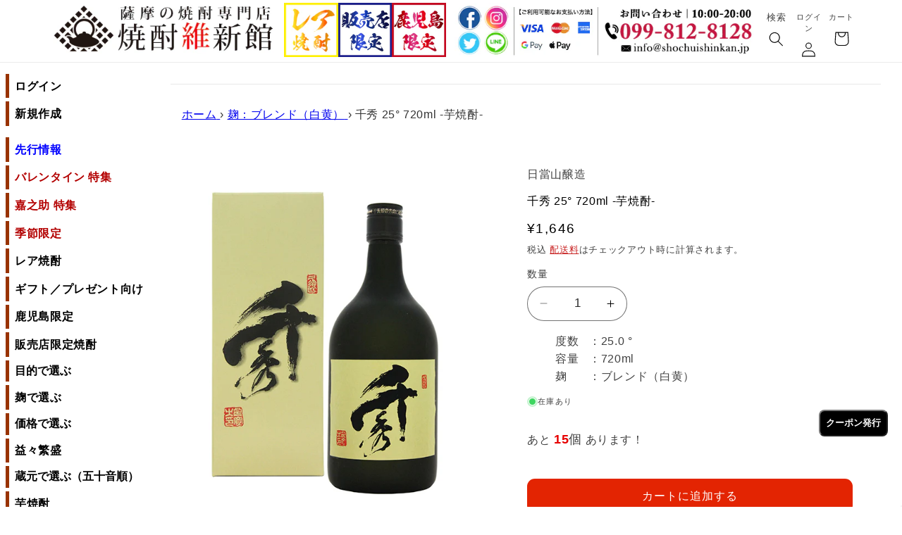

--- FILE ---
content_type: text/html; charset=utf-8
request_url: https://shochuishinkan.jp/collections/blend-shiroki/products/4940379250469
body_size: 40451
content:
<!doctype html>
<html class="no-js" lang="ja">
  <head>
    <!-- Google Tag Manager -->
<script>(function(w,d,s,l,i){w[l]=w[l]||[];w[l].push({'gtm.start':
new Date().getTime(),event:'gtm.js'});var f=d.getElementsByTagName(s)[0],
j=d.createElement(s),dl=l!='dataLayer'?'&l='+l:'';j.async=true;j.src=
'https://www.googletagmanager.com/gtm.js?id='+i+dl;f.parentNode.insertBefore(j,f);
})(window,document,'script','dataLayer','GTM-NX42SKQT');</script>
<!-- End Google Tag Manager -->
    <meta charset="utf-8">
    <meta http-equiv="X-UA-Compatible" content="IE=edge">
    <meta name="viewport" content="width=device-width,initial-scale=1">
    <meta name="theme-color" content="">
    <link rel="canonical" href="https://shochuishinkan.jp/products/4940379250469"><link rel="icon" type="image/png" href="//shochuishinkan.jp/cdn/shop/files/favicon.png?crop=center&height=32&v=1696131453&width=32"><link rel="preconnect" href="https://fonts.shopifycdn.com" crossorigin><title>
      千秀 25° 720ml -芋焼酎-
 &ndash; 鹿児島の焼酎専門店 焼酎維新館</title>

    
      <meta name="description" content="千秀（せんしゅう） 25° 720ml -芋焼酎/白麹+黄麹- 「クラッシュアイスでロックが一番うまい」 芋の減圧蒸留に挑戦し、芋の匂いを抑えソフトでまろやかな口あたりは、新しい時代の芋焼酎として誕生しました。霧島山系より湧き出る清麗な湧水で醸しだされた芋焼酎。 二次仕込みで添黄麹することで、甘みが増し、フルーティーでソフトな口あたりの焼酎に仕上がっております。 一度口にしたら忘れることの出来ない商品です。 これが芋焼酎の味？清酒のような味わいでソフトタイプの芋焼酎です。女性に飲んでほしい逸品です！ 千秀（せんしゅう） 25° 720ml -芋焼酎/白麹+黄麹- 鹿児島の焼酎専門店【焼酎維新館】">
    

    

<meta property="og:site_name" content="鹿児島の焼酎専門店 焼酎維新館">
<meta property="og:url" content="https://shochuishinkan.jp/products/4940379250469">
<meta property="og:title" content="千秀 25° 720ml -芋焼酎-">
<meta property="og:type" content="product">
<meta property="og:description" content="千秀（せんしゅう） 25° 720ml -芋焼酎/白麹+黄麹- 「クラッシュアイスでロックが一番うまい」 芋の減圧蒸留に挑戦し、芋の匂いを抑えソフトでまろやかな口あたりは、新しい時代の芋焼酎として誕生しました。霧島山系より湧き出る清麗な湧水で醸しだされた芋焼酎。 二次仕込みで添黄麹することで、甘みが増し、フルーティーでソフトな口あたりの焼酎に仕上がっております。 一度口にしたら忘れることの出来ない商品です。 これが芋焼酎の味？清酒のような味わいでソフトタイプの芋焼酎です。女性に飲んでほしい逸品です！ 千秀（せんしゅう） 25° 720ml -芋焼酎/白麹+黄麹- 鹿児島の焼酎専門店【焼酎維新館】"><meta property="og:image" content="http://shochuishinkan.jp/cdn/shop/products/sensyu-25-720.jpg?v=1756708285">
  <meta property="og:image:secure_url" content="https://shochuishinkan.jp/cdn/shop/products/sensyu-25-720.jpg?v=1756708285">
  <meta property="og:image:width" content="600">
  <meta property="og:image:height" content="600"><meta property="og:price:amount" content="1,646">
  <meta property="og:price:currency" content="JPY"><meta name="twitter:site" content="@shochuishinkan"><meta name="twitter:card" content="summary_large_image">
<meta name="twitter:title" content="千秀 25° 720ml -芋焼酎-">
<meta name="twitter:description" content="千秀（せんしゅう） 25° 720ml -芋焼酎/白麹+黄麹- 「クラッシュアイスでロックが一番うまい」 芋の減圧蒸留に挑戦し、芋の匂いを抑えソフトでまろやかな口あたりは、新しい時代の芋焼酎として誕生しました。霧島山系より湧き出る清麗な湧水で醸しだされた芋焼酎。 二次仕込みで添黄麹することで、甘みが増し、フルーティーでソフトな口あたりの焼酎に仕上がっております。 一度口にしたら忘れることの出来ない商品です。 これが芋焼酎の味？清酒のような味わいでソフトタイプの芋焼酎です。女性に飲んでほしい逸品です！ 千秀（せんしゅう） 25° 720ml -芋焼酎/白麹+黄麹- 鹿児島の焼酎専門店【焼酎維新館】">


    <script src="//shochuishinkan.jp/cdn/shop/t/11/assets/constants.js?v=58251544750838685771705806091" defer="defer"></script>
    <script src="//shochuishinkan.jp/cdn/shop/t/11/assets/pubsub.js?v=158357773527763999511705806091" defer="defer"></script>
    <script src="//shochuishinkan.jp/cdn/shop/t/11/assets/global.js?v=113367515774722599301705806091" defer="defer"></script><script src="//shochuishinkan.jp/cdn/shop/t/11/assets/animations.js?v=88693664871331136111705806091" defer="defer"></script><script>window.performance && window.performance.mark && window.performance.mark('shopify.content_for_header.start');</script><meta name="google-site-verification" content="kHVZWH8yUiYvp-4uR41WeU6nZ5qM-EdSRQpWQtiLJPI">
<meta id="shopify-digital-wallet" name="shopify-digital-wallet" content="/12112330848/digital_wallets/dialog">
<meta name="shopify-checkout-api-token" content="df373b4bd8a4eace80b4825e2cf9672e">
<link rel="alternate" type="application/json+oembed" href="https://shochuishinkan.jp/products/4940379250469.oembed">
<script async="async" src="/checkouts/internal/preloads.js?locale=ja-JP"></script>
<script id="apple-pay-shop-capabilities" type="application/json">{"shopId":12112330848,"countryCode":"JP","currencyCode":"JPY","merchantCapabilities":["supports3DS"],"merchantId":"gid:\/\/shopify\/Shop\/12112330848","merchantName":"鹿児島の焼酎専門店 焼酎維新館","requiredBillingContactFields":["postalAddress","email","phone"],"requiredShippingContactFields":["postalAddress","email","phone"],"shippingType":"shipping","supportedNetworks":["visa","masterCard","amex","jcb","discover"],"total":{"type":"pending","label":"鹿児島の焼酎専門店 焼酎維新館","amount":"1.00"},"shopifyPaymentsEnabled":true,"supportsSubscriptions":true}</script>
<script id="shopify-features" type="application/json">{"accessToken":"df373b4bd8a4eace80b4825e2cf9672e","betas":["rich-media-storefront-analytics"],"domain":"shochuishinkan.jp","predictiveSearch":false,"shopId":12112330848,"locale":"ja"}</script>
<script>var Shopify = Shopify || {};
Shopify.shop = "shochu-ishinkan.myshopify.com";
Shopify.locale = "ja";
Shopify.currency = {"active":"JPY","rate":"1.0"};
Shopify.country = "JP";
Shopify.theme = {"name":"焼酎維新館_20241101","id":139346116856,"schema_name":"Refresh","schema_version":"12.0.0","theme_store_id":1567,"role":"main"};
Shopify.theme.handle = "null";
Shopify.theme.style = {"id":null,"handle":null};
Shopify.cdnHost = "shochuishinkan.jp/cdn";
Shopify.routes = Shopify.routes || {};
Shopify.routes.root = "/";</script>
<script type="module">!function(o){(o.Shopify=o.Shopify||{}).modules=!0}(window);</script>
<script>!function(o){function n(){var o=[];function n(){o.push(Array.prototype.slice.apply(arguments))}return n.q=o,n}var t=o.Shopify=o.Shopify||{};t.loadFeatures=n(),t.autoloadFeatures=n()}(window);</script>
<script id="shop-js-analytics" type="application/json">{"pageType":"product"}</script>
<script defer="defer" async type="module" src="//shochuishinkan.jp/cdn/shopifycloud/shop-js/modules/v2/client.init-shop-cart-sync_0MstufBG.ja.esm.js"></script>
<script defer="defer" async type="module" src="//shochuishinkan.jp/cdn/shopifycloud/shop-js/modules/v2/chunk.common_jll-23Z1.esm.js"></script>
<script defer="defer" async type="module" src="//shochuishinkan.jp/cdn/shopifycloud/shop-js/modules/v2/chunk.modal_HXih6-AF.esm.js"></script>
<script type="module">
  await import("//shochuishinkan.jp/cdn/shopifycloud/shop-js/modules/v2/client.init-shop-cart-sync_0MstufBG.ja.esm.js");
await import("//shochuishinkan.jp/cdn/shopifycloud/shop-js/modules/v2/chunk.common_jll-23Z1.esm.js");
await import("//shochuishinkan.jp/cdn/shopifycloud/shop-js/modules/v2/chunk.modal_HXih6-AF.esm.js");

  window.Shopify.SignInWithShop?.initShopCartSync?.({"fedCMEnabled":true,"windoidEnabled":true});

</script>
<script>(function() {
  var isLoaded = false;
  function asyncLoad() {
    if (isLoaded) return;
    isLoaded = true;
    var urls = ["https:\/\/sliderapp.hulkapps.com\/assets\/js\/slider.js?shop=shochu-ishinkan.myshopify.com","https:\/\/example.com\/my_script.js?shop=shochu-ishinkan.myshopify.com","https:\/\/cdn-widgetsrepository.yotpo.com\/v1\/loader\/LjmzEKBjEBI3DSm4d6a0SR2XvJrvE5sEMseC1kza?shop=shochu-ishinkan.myshopify.com","https:\/\/cdn.hextom.com\/js\/ultimatesalesboost.js?shop=shochu-ishinkan.myshopify.com"];
    for (var i = 0; i < urls.length; i++) {
      var s = document.createElement('script');
      s.type = 'text/javascript';
      s.async = true;
      s.src = urls[i];
      var x = document.getElementsByTagName('script')[0];
      x.parentNode.insertBefore(s, x);
    }
  };
  if(window.attachEvent) {
    window.attachEvent('onload', asyncLoad);
  } else {
    window.addEventListener('load', asyncLoad, false);
  }
})();</script>
<script id="__st">var __st={"a":12112330848,"offset":32400,"reqid":"1a0426c8-dec7-41b4-a857-027eb4258377-1769251443","pageurl":"shochuishinkan.jp\/collections\/blend-shiroki\/products\/4940379250469","u":"7c548292eb18","p":"product","rtyp":"product","rid":6966060089503};</script>
<script>window.ShopifyPaypalV4VisibilityTracking = true;</script>
<script id="captcha-bootstrap">!function(){'use strict';const t='contact',e='account',n='new_comment',o=[[t,t],['blogs',n],['comments',n],[t,'customer']],c=[[e,'customer_login'],[e,'guest_login'],[e,'recover_customer_password'],[e,'create_customer']],r=t=>t.map((([t,e])=>`form[action*='/${t}']:not([data-nocaptcha='true']) input[name='form_type'][value='${e}']`)).join(','),a=t=>()=>t?[...document.querySelectorAll(t)].map((t=>t.form)):[];function s(){const t=[...o],e=r(t);return a(e)}const i='password',u='form_key',d=['recaptcha-v3-token','g-recaptcha-response','h-captcha-response',i],f=()=>{try{return window.sessionStorage}catch{return}},m='__shopify_v',_=t=>t.elements[u];function p(t,e,n=!1){try{const o=window.sessionStorage,c=JSON.parse(o.getItem(e)),{data:r}=function(t){const{data:e,action:n}=t;return t[m]||n?{data:e,action:n}:{data:t,action:n}}(c);for(const[e,n]of Object.entries(r))t.elements[e]&&(t.elements[e].value=n);n&&o.removeItem(e)}catch(o){console.error('form repopulation failed',{error:o})}}const l='form_type',E='cptcha';function T(t){t.dataset[E]=!0}const w=window,h=w.document,L='Shopify',v='ce_forms',y='captcha';let A=!1;((t,e)=>{const n=(g='f06e6c50-85a8-45c8-87d0-21a2b65856fe',I='https://cdn.shopify.com/shopifycloud/storefront-forms-hcaptcha/ce_storefront_forms_captcha_hcaptcha.v1.5.2.iife.js',D={infoText:'hCaptchaによる保護',privacyText:'プライバシー',termsText:'利用規約'},(t,e,n)=>{const o=w[L][v],c=o.bindForm;if(c)return c(t,g,e,D).then(n);var r;o.q.push([[t,g,e,D],n]),r=I,A||(h.body.append(Object.assign(h.createElement('script'),{id:'captcha-provider',async:!0,src:r})),A=!0)});var g,I,D;w[L]=w[L]||{},w[L][v]=w[L][v]||{},w[L][v].q=[],w[L][y]=w[L][y]||{},w[L][y].protect=function(t,e){n(t,void 0,e),T(t)},Object.freeze(w[L][y]),function(t,e,n,w,h,L){const[v,y,A,g]=function(t,e,n){const i=e?o:[],u=t?c:[],d=[...i,...u],f=r(d),m=r(i),_=r(d.filter((([t,e])=>n.includes(e))));return[a(f),a(m),a(_),s()]}(w,h,L),I=t=>{const e=t.target;return e instanceof HTMLFormElement?e:e&&e.form},D=t=>v().includes(t);t.addEventListener('submit',(t=>{const e=I(t);if(!e)return;const n=D(e)&&!e.dataset.hcaptchaBound&&!e.dataset.recaptchaBound,o=_(e),c=g().includes(e)&&(!o||!o.value);(n||c)&&t.preventDefault(),c&&!n&&(function(t){try{if(!f())return;!function(t){const e=f();if(!e)return;const n=_(t);if(!n)return;const o=n.value;o&&e.removeItem(o)}(t);const e=Array.from(Array(32),(()=>Math.random().toString(36)[2])).join('');!function(t,e){_(t)||t.append(Object.assign(document.createElement('input'),{type:'hidden',name:u})),t.elements[u].value=e}(t,e),function(t,e){const n=f();if(!n)return;const o=[...t.querySelectorAll(`input[type='${i}']`)].map((({name:t})=>t)),c=[...d,...o],r={};for(const[a,s]of new FormData(t).entries())c.includes(a)||(r[a]=s);n.setItem(e,JSON.stringify({[m]:1,action:t.action,data:r}))}(t,e)}catch(e){console.error('failed to persist form',e)}}(e),e.submit())}));const S=(t,e)=>{t&&!t.dataset[E]&&(n(t,e.some((e=>e===t))),T(t))};for(const o of['focusin','change'])t.addEventListener(o,(t=>{const e=I(t);D(e)&&S(e,y())}));const B=e.get('form_key'),M=e.get(l),P=B&&M;t.addEventListener('DOMContentLoaded',(()=>{const t=y();if(P)for(const e of t)e.elements[l].value===M&&p(e,B);[...new Set([...A(),...v().filter((t=>'true'===t.dataset.shopifyCaptcha))])].forEach((e=>S(e,t)))}))}(h,new URLSearchParams(w.location.search),n,t,e,['guest_login'])})(!0,!0)}();</script>
<script integrity="sha256-4kQ18oKyAcykRKYeNunJcIwy7WH5gtpwJnB7kiuLZ1E=" data-source-attribution="shopify.loadfeatures" defer="defer" src="//shochuishinkan.jp/cdn/shopifycloud/storefront/assets/storefront/load_feature-a0a9edcb.js" crossorigin="anonymous"></script>
<script data-source-attribution="shopify.dynamic_checkout.dynamic.init">var Shopify=Shopify||{};Shopify.PaymentButton=Shopify.PaymentButton||{isStorefrontPortableWallets:!0,init:function(){window.Shopify.PaymentButton.init=function(){};var t=document.createElement("script");t.src="https://shochuishinkan.jp/cdn/shopifycloud/portable-wallets/latest/portable-wallets.ja.js",t.type="module",document.head.appendChild(t)}};
</script>
<script data-source-attribution="shopify.dynamic_checkout.buyer_consent">
  function portableWalletsHideBuyerConsent(e){var t=document.getElementById("shopify-buyer-consent"),n=document.getElementById("shopify-subscription-policy-button");t&&n&&(t.classList.add("hidden"),t.setAttribute("aria-hidden","true"),n.removeEventListener("click",e))}function portableWalletsShowBuyerConsent(e){var t=document.getElementById("shopify-buyer-consent"),n=document.getElementById("shopify-subscription-policy-button");t&&n&&(t.classList.remove("hidden"),t.removeAttribute("aria-hidden"),n.addEventListener("click",e))}window.Shopify?.PaymentButton&&(window.Shopify.PaymentButton.hideBuyerConsent=portableWalletsHideBuyerConsent,window.Shopify.PaymentButton.showBuyerConsent=portableWalletsShowBuyerConsent);
</script>
<script data-source-attribution="shopify.dynamic_checkout.cart.bootstrap">document.addEventListener("DOMContentLoaded",(function(){function t(){return document.querySelector("shopify-accelerated-checkout-cart, shopify-accelerated-checkout")}if(t())Shopify.PaymentButton.init();else{new MutationObserver((function(e,n){t()&&(Shopify.PaymentButton.init(),n.disconnect())})).observe(document.body,{childList:!0,subtree:!0})}}));
</script>
<link id="shopify-accelerated-checkout-styles" rel="stylesheet" media="screen" href="https://shochuishinkan.jp/cdn/shopifycloud/portable-wallets/latest/accelerated-checkout-backwards-compat.css" crossorigin="anonymous">
<style id="shopify-accelerated-checkout-cart">
        #shopify-buyer-consent {
  margin-top: 1em;
  display: inline-block;
  width: 100%;
}

#shopify-buyer-consent.hidden {
  display: none;
}

#shopify-subscription-policy-button {
  background: none;
  border: none;
  padding: 0;
  text-decoration: underline;
  font-size: inherit;
  cursor: pointer;
}

#shopify-subscription-policy-button::before {
  box-shadow: none;
}

      </style>
<script id="sections-script" data-sections="header_new" defer="defer" src="//shochuishinkan.jp/cdn/shop/t/11/compiled_assets/scripts.js?v=27200"></script>
<script>window.performance && window.performance.mark && window.performance.mark('shopify.content_for_header.end');</script>


    <style data-shopify>
      @font-face {
  font-family: Questrial;
  font-weight: 400;
  font-style: normal;
  font-display: swap;
  src: url("//shochuishinkan.jp/cdn/fonts/questrial/questrial_n4.66abac5d8209a647b4bf8089b0451928ef144c07.woff2") format("woff2"),
       url("//shochuishinkan.jp/cdn/fonts/questrial/questrial_n4.e86c53e77682db9bf4b0ee2dd71f214dc16adda4.woff") format("woff");
}

      
      
      
      @font-face {
  font-family: Archivo;
  font-weight: 700;
  font-style: normal;
  font-display: swap;
  src: url("//shochuishinkan.jp/cdn/fonts/archivo/archivo_n7.651b020b3543640c100112be6f1c1b8e816c7f13.woff2") format("woff2"),
       url("//shochuishinkan.jp/cdn/fonts/archivo/archivo_n7.7e9106d320e6594976a7dcb57957f3e712e83c96.woff") format("woff");
}


      
        :root,
        .color-background-1 {
          --color-background: 255,255,255;
        
          --gradient-background: #ffffff;
        

        

        --color-foreground: 0,0,0;
        --color-background-contrast: 191,191,191;
        --color-shadow: 0,0,0;
        --color-button: 227,36,2;
        --color-button-text: 255,255,255;
        --color-secondary-button: 255,255,255;
        --color-secondary-button-text: 0,0,0;
        --color-link: 0,0,0;
        --color-badge-foreground: 0,0,0;
        --color-badge-background: 255,255,255;
        --color-badge-border: 0,0,0;
        --payment-terms-background-color: rgb(255 255 255);
      }
      
        
        .color-background-2 {
          --color-background: 255,255,255;
        
          --gradient-background: #ffffff;
        

        

        --color-foreground: 0,0,0;
        --color-background-contrast: 191,191,191;
        --color-shadow: 0,0,0;
        --color-button: 14,27,77;
        --color-button-text: 255,255,255;
        --color-secondary-button: 255,255,255;
        --color-secondary-button-text: 14,27,77;
        --color-link: 14,27,77;
        --color-badge-foreground: 0,0,0;
        --color-badge-background: 255,255,255;
        --color-badge-border: 0,0,0;
        --payment-terms-background-color: rgb(255 255 255);
      }
      
        
        .color-inverse {
          --color-background: 14,27,77;
        
          --gradient-background: #0e1b4d;
        

        

        --color-foreground: 255,255,255;
        --color-background-contrast: 18,35,99;
        --color-shadow: 14,27,77;
        --color-button: 255,255,255;
        --color-button-text: 14,27,77;
        --color-secondary-button: 14,27,77;
        --color-secondary-button-text: 255,255,255;
        --color-link: 255,255,255;
        --color-badge-foreground: 255,255,255;
        --color-badge-background: 14,27,77;
        --color-badge-border: 255,255,255;
        --payment-terms-background-color: rgb(14 27 77);
      }
      
        
        .color-accent-1 {
          --color-background: 71,112,219;
        
          --gradient-background: #4770db;
        

        

        --color-foreground: 255,255,255;
        --color-background-contrast: 27,57,136;
        --color-shadow: 14,27,77;
        --color-button: 255,255,255;
        --color-button-text: 71,112,219;
        --color-secondary-button: 71,112,219;
        --color-secondary-button-text: 255,255,255;
        --color-link: 255,255,255;
        --color-badge-foreground: 255,255,255;
        --color-badge-background: 71,112,219;
        --color-badge-border: 255,255,255;
        --payment-terms-background-color: rgb(71 112 219);
      }
      
        
        .color-accent-2 {
          --color-background: 227,36,2;
        
          --gradient-background: #e32402;
        

        

        --color-foreground: 255,255,255;
        --color-background-contrast: 101,16,1;
        --color-shadow: 14,27,77;
        --color-button: 255,255,255;
        --color-button-text: 227,36,2;
        --color-secondary-button: 227,36,2;
        --color-secondary-button-text: 255,255,255;
        --color-link: 255,255,255;
        --color-badge-foreground: 255,255,255;
        --color-badge-background: 227,36,2;
        --color-badge-border: 255,255,255;
        --payment-terms-background-color: rgb(227 36 2);
      }
      
        
        .color-scheme-fd47dcec-23cf-4a58-b36c-0a87c391cd5d {
          --color-background: 255,0,57;
        
          --gradient-background: #ff0039;
        

        

        --color-foreground: 14,27,77;
        --color-background-contrast: 128,0,28;
        --color-shadow: 14,27,77;
        --color-button: 71,112,219;
        --color-button-text: 239,240,245;
        --color-secondary-button: 255,0,57;
        --color-secondary-button-text: 14,27,77;
        --color-link: 14,27,77;
        --color-badge-foreground: 14,27,77;
        --color-badge-background: 255,0,57;
        --color-badge-border: 14,27,77;
        --payment-terms-background-color: rgb(255 0 57);
      }
      
        
        .color-scheme-01059080-8af6-49d8-8a51-9de91aa25ff9 {
          --color-background: 255,255,255;
        
          --gradient-background: #ffffff;
        

        

        --color-foreground: 0,0,0;
        --color-background-contrast: 191,191,191;
        --color-shadow: 14,27,77;
        --color-button: 191,0,0;
        --color-button-text: 191,0,0;
        --color-secondary-button: 255,255,255;
        --color-secondary-button-text: 191,0,0;
        --color-link: 191,0,0;
        --color-badge-foreground: 0,0,0;
        --color-badge-background: 255,255,255;
        --color-badge-border: 0,0,0;
        --payment-terms-background-color: rgb(255 255 255);
      }
      

      body, .color-background-1, .color-background-2, .color-inverse, .color-accent-1, .color-accent-2, .color-scheme-fd47dcec-23cf-4a58-b36c-0a87c391cd5d, .color-scheme-01059080-8af6-49d8-8a51-9de91aa25ff9 {
        color: rgba(var(--color-foreground), 0.75);
        background-color: rgb(var(--color-background));
      }

      :root {
        --font-body-family: Questrial, sans-serif;
        --font-body-style: normal;
        --font-body-weight: 400;
        --font-body-weight-bold: 700;

        --font-heading-family: Archivo, sans-serif;
        --font-heading-style: normal;
        --font-heading-weight: 700;

        --font-body-scale: 1.05;
        --font-heading-scale: 1.0476190476190477;

        --media-padding: px;
        --media-border-opacity: 0.1;
        --media-border-width: 0px;
        --media-radius: 20px;
        --media-shadow-opacity: 0.0;
        --media-shadow-horizontal-offset: 0px;
        --media-shadow-vertical-offset: 4px;
        --media-shadow-blur-radius: 5px;
        --media-shadow-visible: 0;

        --page-width: 120rem;
        --page-width-margin: 0rem;

        --product-card-image-padding: 1.6rem;
        --product-card-corner-radius: 1.8rem;
        --product-card-text-alignment: left;
        --product-card-border-width: 0.1rem;
        --product-card-border-opacity: 1.0;
        --product-card-shadow-opacity: 0.0;
        --product-card-shadow-visible: 0;
        --product-card-shadow-horizontal-offset: 0.0rem;
        --product-card-shadow-vertical-offset: 0.4rem;
        --product-card-shadow-blur-radius: 0.5rem;

        --collection-card-image-padding: 1.6rem;
        --collection-card-corner-radius: 1.8rem;
        --collection-card-text-alignment: left;
        --collection-card-border-width: 0.1rem;
        --collection-card-border-opacity: 1.0;
        --collection-card-shadow-opacity: 0.0;
        --collection-card-shadow-visible: 0;
        --collection-card-shadow-horizontal-offset: 0.0rem;
        --collection-card-shadow-vertical-offset: 0.4rem;
        --collection-card-shadow-blur-radius: 0.5rem;

        --blog-card-image-padding: 1.6rem;
        --blog-card-corner-radius: 1.8rem;
        --blog-card-text-alignment: left;
        --blog-card-border-width: 0.1rem;
        --blog-card-border-opacity: 1.0;
        --blog-card-shadow-opacity: 0.0;
        --blog-card-shadow-visible: 0;
        --blog-card-shadow-horizontal-offset: 0.0rem;
        --blog-card-shadow-vertical-offset: 0.4rem;
        --blog-card-shadow-blur-radius: 0.5rem;

        --badge-corner-radius: 0.0rem;

        --popup-border-width: 1px;
        --popup-border-opacity: 0.1;
        --popup-corner-radius: 18px;
        --popup-shadow-opacity: 0.0;
        --popup-shadow-horizontal-offset: 0px;
        --popup-shadow-vertical-offset: 4px;
        --popup-shadow-blur-radius: 5px;

        --drawer-border-width: 0px;
        --drawer-border-opacity: 0.1;
        --drawer-shadow-opacity: 0.0;
        --drawer-shadow-horizontal-offset: 0px;
        --drawer-shadow-vertical-offset: 4px;
        --drawer-shadow-blur-radius: 5px;

        --spacing-sections-desktop: 0px;
        --spacing-sections-mobile: 0px;

        --grid-desktop-vertical-spacing: 28px;
        --grid-desktop-horizontal-spacing: 28px;
        --grid-mobile-vertical-spacing: 14px;
        --grid-mobile-horizontal-spacing: 14px;

        --text-boxes-border-opacity: 0.1;
        --text-boxes-border-width: 0px;
        --text-boxes-radius: 20px;
        --text-boxes-shadow-opacity: 0.0;
        --text-boxes-shadow-visible: 0;
        --text-boxes-shadow-horizontal-offset: 0px;
        --text-boxes-shadow-vertical-offset: 4px;
        --text-boxes-shadow-blur-radius: 5px;

        --buttons-radius: 10px;
        --buttons-radius-outset: 11px;
        --buttons-border-width: 1px;
        --buttons-border-opacity: 1.0;
        --buttons-shadow-opacity: 0.0;
        --buttons-shadow-visible: 0;
        --buttons-shadow-horizontal-offset: 0px;
        --buttons-shadow-vertical-offset: 0px;
        --buttons-shadow-blur-radius: 0px;
        --buttons-border-offset: 0.3px;

        --inputs-radius: 26px;
        --inputs-border-width: 1px;
        --inputs-border-opacity: 0.55;
        --inputs-shadow-opacity: 0.0;
        --inputs-shadow-horizontal-offset: 0px;
        --inputs-margin-offset: 0px;
        --inputs-shadow-vertical-offset: 4px;
        --inputs-shadow-blur-radius: 5px;
        --inputs-radius-outset: 27px;

        --variant-pills-radius: 40px;
        --variant-pills-border-width: 1px;
        --variant-pills-border-opacity: 0.55;
        --variant-pills-shadow-opacity: 0.0;
        --variant-pills-shadow-horizontal-offset: 0px;
        --variant-pills-shadow-vertical-offset: 4px;
        --variant-pills-shadow-blur-radius: 5px;
      }

      *,
      *::before,
      *::after {
        box-sizing: inherit;
      }

      html {
        box-sizing: border-box;
        font-size: calc(var(--font-body-scale) * 62.5%);
        height: 100%;
      }

      body {
        display: grid;
        grid-template-rows: auto auto 1fr auto;
        grid-template-columns: 100%;
        min-height: 100%;
        margin: 0;
        font-size: 1.5rem;
        letter-spacing: 0.06rem;
        line-height: calc(1 + 0.8 / var(--font-body-scale));
        font-family: var(--font-body-family);
        font-style: var(--font-body-style);
        font-weight: var(--font-body-weight);
      }

      @media screen and (min-width: 750px) {
        body {
          font-size: 1.6rem;
        }
      }
    </style>

    <link href="//shochuishinkan.jp/cdn/shop/t/11/assets/base.css?v=99039827565042189791758176554" rel="stylesheet" type="text/css" media="all" />
<link rel="preload" as="font" href="//shochuishinkan.jp/cdn/fonts/questrial/questrial_n4.66abac5d8209a647b4bf8089b0451928ef144c07.woff2" type="font/woff2" crossorigin><link rel="preload" as="font" href="//shochuishinkan.jp/cdn/fonts/archivo/archivo_n7.651b020b3543640c100112be6f1c1b8e816c7f13.woff2" type="font/woff2" crossorigin><link
        rel="stylesheet"
        href="//shochuishinkan.jp/cdn/shop/t/11/assets/component-predictive-search.css?v=118923337488134913561705806091"
        media="print"
        onload="this.media='all'"
      ><script>
      document.documentElement.className = document.documentElement.className.replace('no-js', 'js');
      if (Shopify.designMode) {
        document.documentElement.classList.add('shopify-design-mode');
      }
    </script>

<script>
  document.addEventListener("DOMContentLoaded", function() {
    // サブメニューの表示・非表示を切り替える関数
    function toggleSubmenu(event) {
      const button = event.target.closest('button');
      const submenuId = button.getAttribute('aria-controls');
      const submenu = document.getElementById(submenuId);

      const isExpanded = button.getAttribute('aria-expanded') === 'true';
      button.setAttribute('aria-expanded', !isExpanded);
      submenu.style.display = isExpanded ? 'none' : 'block';
      submenu.setAttribute('aria-hidden', isExpanded);
    
      // プラスマイナスの変更
      const icon = button.querySelector('.site-nav__link__text');
      icon.textContent = isExpanded ? '+' : '-';
    }
    
    // すべてのサブメニューボタンにイベントリスナーを追加
    const submenuButtons = document.querySelectorAll('.site-nav__expand');
    submenuButtons.forEach(button => {
      button.addEventListener('click', toggleSubmenu);
    });
  });
</script>
    
  <!-- BEGIN app block: shopify://apps/yotpo-product-reviews/blocks/settings/eb7dfd7d-db44-4334-bc49-c893b51b36cf -->


  <script type="text/javascript" src="https://cdn-widgetsrepository.yotpo.com/v1/loader/LjmzEKBjEBI3DSm4d6a0SR2XvJrvE5sEMseC1kza?languageCode=ja" async></script>



  
<!-- END app block --><!-- BEGIN app block: shopify://apps//blocks/star_rating/910a1be4-9d9f-4a91-9a6d-25d87b6f52da --><script>
    var script = document.createElement('script');
    //script.src = 'https://d1rptoks75ofg9.cloudfront.net/shochu-ishinkan.myshopify.com.js'; //ST
    script.src = 'https://d1qnl12h46g6qu.cloudfront.net/shochu-ishinkan.myshopify.com.js';
    script.async = true;
    document.head.appendChild(script);
</script>

<script>
  document.addEventListener("DOMContentLoaded", function() {
    if(document.getElementById('checkout')){
      document.getElementById('checkout').addEventListener('click',function(e){ 
        let fileds = document.getElementsByClassName('_NGC_CFA_note_field');
        let goNextPage = true;
        for (let a = 0; a < fileds.length; a++) {
          const item = fileds[a];
          if (document.getElementById('checknull_'+item.id)) {
            let filedsTag = item.tagName;
            let filedsType = item.type;
            let filedsValue = item.value;
            let filedsName = item.name;
            let isNullOrNot = document.getElementById('checknull_'+item.id).value;
            let errMessage = document.getElementById('errMessage_'+item.id).value;
            if ((filedsTag == "INPUT" && filedsType == "text") || filedsTag == "TEXTAREA" || filedsTag == "SELECT") {
              if((filedsValue == '' || filedsValue == '選択なし') && isNullOrNot == 'must' && errMessage !=''){
                e.preventDefault();
                document.getElementById('displayerrMessage_'+item.id).innerHTML= errMessage;
                goNextPage = false;
              } else if(isNullOrNot != 'must' && filedsValue == ''){
                  if(document.getElementById(item.id)){
                    document.getElementById(item.id).value = ' ';
                  }            
              } else{
                document.getElementById('displayerrMessage_'+item.id).innerHTML='';
              }
            }
            if ((filedsTag == "INPUT" && filedsType == "radio") || (filedsTag == "INPUT" && filedsType == "checkbox")) {
              let els = Array.from(document.getElementsByName(filedsName));
              let rs = els.filter(el => el.checked == true);
              if(isNullOrNot == 'must' && errMessage !='' && rs.length == 0){
                e.preventDefault();      
                document.getElementById('displayerrMessage_'+item.id).innerHTML= errMessage;
                goNextPage = false;
              }else{
                document.getElementById('displayerrMessage_'+item.id).innerHTML='';
              }
            }
          }
        }
        if(checkDateAviliableBeforeClickingCheckOut(e) && goNextPage){
          addUpdateNGCCartAttributesToCheckOut().then(() => {
            window.location.href = '/checkout'; 
          });
        }
      })
    }
  });
</script>



<!-- END app block --><script src="https://cdn.shopify.com/extensions/fe7f91f6-9283-4717-85b7-0d585d174280/jedi-stock-counter-32/assets/main.js" type="text/javascript" defer="defer"></script>
<link href="https://cdn.shopify.com/extensions/fe7f91f6-9283-4717-85b7-0d585d174280/jedi-stock-counter-32/assets/styles.css" rel="stylesheet" type="text/css" media="all">
<link href="https://monorail-edge.shopifysvc.com" rel="dns-prefetch">
<script>(function(){if ("sendBeacon" in navigator && "performance" in window) {try {var session_token_from_headers = performance.getEntriesByType('navigation')[0].serverTiming.find(x => x.name == '_s').description;} catch {var session_token_from_headers = undefined;}var session_cookie_matches = document.cookie.match(/_shopify_s=([^;]*)/);var session_token_from_cookie = session_cookie_matches && session_cookie_matches.length === 2 ? session_cookie_matches[1] : "";var session_token = session_token_from_headers || session_token_from_cookie || "";function handle_abandonment_event(e) {var entries = performance.getEntries().filter(function(entry) {return /monorail-edge.shopifysvc.com/.test(entry.name);});if (!window.abandonment_tracked && entries.length === 0) {window.abandonment_tracked = true;var currentMs = Date.now();var navigation_start = performance.timing.navigationStart;var payload = {shop_id: 12112330848,url: window.location.href,navigation_start,duration: currentMs - navigation_start,session_token,page_type: "product"};window.navigator.sendBeacon("https://monorail-edge.shopifysvc.com/v1/produce", JSON.stringify({schema_id: "online_store_buyer_site_abandonment/1.1",payload: payload,metadata: {event_created_at_ms: currentMs,event_sent_at_ms: currentMs}}));}}window.addEventListener('pagehide', handle_abandonment_event);}}());</script>
<script id="web-pixels-manager-setup">(function e(e,d,r,n,o){if(void 0===o&&(o={}),!Boolean(null===(a=null===(i=window.Shopify)||void 0===i?void 0:i.analytics)||void 0===a?void 0:a.replayQueue)){var i,a;window.Shopify=window.Shopify||{};var t=window.Shopify;t.analytics=t.analytics||{};var s=t.analytics;s.replayQueue=[],s.publish=function(e,d,r){return s.replayQueue.push([e,d,r]),!0};try{self.performance.mark("wpm:start")}catch(e){}var l=function(){var e={modern:/Edge?\/(1{2}[4-9]|1[2-9]\d|[2-9]\d{2}|\d{4,})\.\d+(\.\d+|)|Firefox\/(1{2}[4-9]|1[2-9]\d|[2-9]\d{2}|\d{4,})\.\d+(\.\d+|)|Chrom(ium|e)\/(9{2}|\d{3,})\.\d+(\.\d+|)|(Maci|X1{2}).+ Version\/(15\.\d+|(1[6-9]|[2-9]\d|\d{3,})\.\d+)([,.]\d+|)( \(\w+\)|)( Mobile\/\w+|) Safari\/|Chrome.+OPR\/(9{2}|\d{3,})\.\d+\.\d+|(CPU[ +]OS|iPhone[ +]OS|CPU[ +]iPhone|CPU IPhone OS|CPU iPad OS)[ +]+(15[._]\d+|(1[6-9]|[2-9]\d|\d{3,})[._]\d+)([._]\d+|)|Android:?[ /-](13[3-9]|1[4-9]\d|[2-9]\d{2}|\d{4,})(\.\d+|)(\.\d+|)|Android.+Firefox\/(13[5-9]|1[4-9]\d|[2-9]\d{2}|\d{4,})\.\d+(\.\d+|)|Android.+Chrom(ium|e)\/(13[3-9]|1[4-9]\d|[2-9]\d{2}|\d{4,})\.\d+(\.\d+|)|SamsungBrowser\/([2-9]\d|\d{3,})\.\d+/,legacy:/Edge?\/(1[6-9]|[2-9]\d|\d{3,})\.\d+(\.\d+|)|Firefox\/(5[4-9]|[6-9]\d|\d{3,})\.\d+(\.\d+|)|Chrom(ium|e)\/(5[1-9]|[6-9]\d|\d{3,})\.\d+(\.\d+|)([\d.]+$|.*Safari\/(?![\d.]+ Edge\/[\d.]+$))|(Maci|X1{2}).+ Version\/(10\.\d+|(1[1-9]|[2-9]\d|\d{3,})\.\d+)([,.]\d+|)( \(\w+\)|)( Mobile\/\w+|) Safari\/|Chrome.+OPR\/(3[89]|[4-9]\d|\d{3,})\.\d+\.\d+|(CPU[ +]OS|iPhone[ +]OS|CPU[ +]iPhone|CPU IPhone OS|CPU iPad OS)[ +]+(10[._]\d+|(1[1-9]|[2-9]\d|\d{3,})[._]\d+)([._]\d+|)|Android:?[ /-](13[3-9]|1[4-9]\d|[2-9]\d{2}|\d{4,})(\.\d+|)(\.\d+|)|Mobile Safari.+OPR\/([89]\d|\d{3,})\.\d+\.\d+|Android.+Firefox\/(13[5-9]|1[4-9]\d|[2-9]\d{2}|\d{4,})\.\d+(\.\d+|)|Android.+Chrom(ium|e)\/(13[3-9]|1[4-9]\d|[2-9]\d{2}|\d{4,})\.\d+(\.\d+|)|Android.+(UC? ?Browser|UCWEB|U3)[ /]?(15\.([5-9]|\d{2,})|(1[6-9]|[2-9]\d|\d{3,})\.\d+)\.\d+|SamsungBrowser\/(5\.\d+|([6-9]|\d{2,})\.\d+)|Android.+MQ{2}Browser\/(14(\.(9|\d{2,})|)|(1[5-9]|[2-9]\d|\d{3,})(\.\d+|))(\.\d+|)|K[Aa][Ii]OS\/(3\.\d+|([4-9]|\d{2,})\.\d+)(\.\d+|)/},d=e.modern,r=e.legacy,n=navigator.userAgent;return n.match(d)?"modern":n.match(r)?"legacy":"unknown"}(),u="modern"===l?"modern":"legacy",c=(null!=n?n:{modern:"",legacy:""})[u],f=function(e){return[e.baseUrl,"/wpm","/b",e.hashVersion,"modern"===e.buildTarget?"m":"l",".js"].join("")}({baseUrl:d,hashVersion:r,buildTarget:u}),m=function(e){var d=e.version,r=e.bundleTarget,n=e.surface,o=e.pageUrl,i=e.monorailEndpoint;return{emit:function(e){var a=e.status,t=e.errorMsg,s=(new Date).getTime(),l=JSON.stringify({metadata:{event_sent_at_ms:s},events:[{schema_id:"web_pixels_manager_load/3.1",payload:{version:d,bundle_target:r,page_url:o,status:a,surface:n,error_msg:t},metadata:{event_created_at_ms:s}}]});if(!i)return console&&console.warn&&console.warn("[Web Pixels Manager] No Monorail endpoint provided, skipping logging."),!1;try{return self.navigator.sendBeacon.bind(self.navigator)(i,l)}catch(e){}var u=new XMLHttpRequest;try{return u.open("POST",i,!0),u.setRequestHeader("Content-Type","text/plain"),u.send(l),!0}catch(e){return console&&console.warn&&console.warn("[Web Pixels Manager] Got an unhandled error while logging to Monorail."),!1}}}}({version:r,bundleTarget:l,surface:e.surface,pageUrl:self.location.href,monorailEndpoint:e.monorailEndpoint});try{o.browserTarget=l,function(e){var d=e.src,r=e.async,n=void 0===r||r,o=e.onload,i=e.onerror,a=e.sri,t=e.scriptDataAttributes,s=void 0===t?{}:t,l=document.createElement("script"),u=document.querySelector("head"),c=document.querySelector("body");if(l.async=n,l.src=d,a&&(l.integrity=a,l.crossOrigin="anonymous"),s)for(var f in s)if(Object.prototype.hasOwnProperty.call(s,f))try{l.dataset[f]=s[f]}catch(e){}if(o&&l.addEventListener("load",o),i&&l.addEventListener("error",i),u)u.appendChild(l);else{if(!c)throw new Error("Did not find a head or body element to append the script");c.appendChild(l)}}({src:f,async:!0,onload:function(){if(!function(){var e,d;return Boolean(null===(d=null===(e=window.Shopify)||void 0===e?void 0:e.analytics)||void 0===d?void 0:d.initialized)}()){var d=window.webPixelsManager.init(e)||void 0;if(d){var r=window.Shopify.analytics;r.replayQueue.forEach((function(e){var r=e[0],n=e[1],o=e[2];d.publishCustomEvent(r,n,o)})),r.replayQueue=[],r.publish=d.publishCustomEvent,r.visitor=d.visitor,r.initialized=!0}}},onerror:function(){return m.emit({status:"failed",errorMsg:"".concat(f," has failed to load")})},sri:function(e){var d=/^sha384-[A-Za-z0-9+/=]+$/;return"string"==typeof e&&d.test(e)}(c)?c:"",scriptDataAttributes:o}),m.emit({status:"loading"})}catch(e){m.emit({status:"failed",errorMsg:(null==e?void 0:e.message)||"Unknown error"})}}})({shopId: 12112330848,storefrontBaseUrl: "https://shochuishinkan.jp",extensionsBaseUrl: "https://extensions.shopifycdn.com/cdn/shopifycloud/web-pixels-manager",monorailEndpoint: "https://monorail-edge.shopifysvc.com/unstable/produce_batch",surface: "storefront-renderer",enabledBetaFlags: ["2dca8a86"],webPixelsConfigList: [{"id":"1845133560","configuration":"{\"yotpoStoreId\":\"LjmzEKBjEBI3DSm4d6a0SR2XvJrvE5sEMseC1kza\"}","eventPayloadVersion":"v1","runtimeContext":"STRICT","scriptVersion":"8bb37a256888599d9a3d57f0551d3859","type":"APP","apiClientId":70132,"privacyPurposes":["ANALYTICS","MARKETING","SALE_OF_DATA"],"dataSharingAdjustments":{"protectedCustomerApprovalScopes":["read_customer_address","read_customer_email","read_customer_name","read_customer_personal_data","read_customer_phone"]}},{"id":"572522744","configuration":"{\"config\":\"{\\\"google_tag_ids\\\":[\\\"G-T9W9QH74GY\\\",\\\"GT-NGBR4HK\\\"],\\\"target_country\\\":\\\"JP\\\",\\\"gtag_events\\\":[{\\\"type\\\":\\\"begin_checkout\\\",\\\"action_label\\\":\\\"G-T9W9QH74GY\\\"},{\\\"type\\\":\\\"search\\\",\\\"action_label\\\":\\\"G-T9W9QH74GY\\\"},{\\\"type\\\":\\\"view_item\\\",\\\"action_label\\\":[\\\"G-T9W9QH74GY\\\",\\\"MC-7QLHGQZS48\\\"]},{\\\"type\\\":\\\"purchase\\\",\\\"action_label\\\":[\\\"G-T9W9QH74GY\\\",\\\"MC-7QLHGQZS48\\\"]},{\\\"type\\\":\\\"page_view\\\",\\\"action_label\\\":[\\\"G-T9W9QH74GY\\\",\\\"MC-7QLHGQZS48\\\"]},{\\\"type\\\":\\\"add_payment_info\\\",\\\"action_label\\\":\\\"G-T9W9QH74GY\\\"},{\\\"type\\\":\\\"add_to_cart\\\",\\\"action_label\\\":\\\"G-T9W9QH74GY\\\"}],\\\"enable_monitoring_mode\\\":false}\"}","eventPayloadVersion":"v1","runtimeContext":"OPEN","scriptVersion":"b2a88bafab3e21179ed38636efcd8a93","type":"APP","apiClientId":1780363,"privacyPurposes":[],"dataSharingAdjustments":{"protectedCustomerApprovalScopes":["read_customer_address","read_customer_email","read_customer_name","read_customer_personal_data","read_customer_phone"]}},{"id":"shopify-app-pixel","configuration":"{}","eventPayloadVersion":"v1","runtimeContext":"STRICT","scriptVersion":"0450","apiClientId":"shopify-pixel","type":"APP","privacyPurposes":["ANALYTICS","MARKETING"]},{"id":"shopify-custom-pixel","eventPayloadVersion":"v1","runtimeContext":"LAX","scriptVersion":"0450","apiClientId":"shopify-pixel","type":"CUSTOM","privacyPurposes":["ANALYTICS","MARKETING"]}],isMerchantRequest: false,initData: {"shop":{"name":"鹿児島の焼酎専門店 焼酎維新館","paymentSettings":{"currencyCode":"JPY"},"myshopifyDomain":"shochu-ishinkan.myshopify.com","countryCode":"JP","storefrontUrl":"https:\/\/shochuishinkan.jp"},"customer":null,"cart":null,"checkout":null,"productVariants":[{"price":{"amount":1646.0,"currencyCode":"JPY"},"product":{"title":"千秀 25° 720ml -芋焼酎-","vendor":"日當山醸造","id":"6966060089503","untranslatedTitle":"千秀 25° 720ml -芋焼酎-","url":"\/products\/4940379250469","type":"芋焼酎"},"id":"40625156456607","image":{"src":"\/\/shochuishinkan.jp\/cdn\/shop\/products\/sensyu-25-720.jpg?v=1756708285"},"sku":"4940379250469","title":"720ml \/ 25度 \/ さつま芋、米麹","untranslatedTitle":"720ml \/ 25度 \/ さつま芋、米麹"}],"purchasingCompany":null},},"https://shochuishinkan.jp/cdn","fcfee988w5aeb613cpc8e4bc33m6693e112",{"modern":"","legacy":""},{"shopId":"12112330848","storefrontBaseUrl":"https:\/\/shochuishinkan.jp","extensionBaseUrl":"https:\/\/extensions.shopifycdn.com\/cdn\/shopifycloud\/web-pixels-manager","surface":"storefront-renderer","enabledBetaFlags":"[\"2dca8a86\"]","isMerchantRequest":"false","hashVersion":"fcfee988w5aeb613cpc8e4bc33m6693e112","publish":"custom","events":"[[\"page_viewed\",{}],[\"product_viewed\",{\"productVariant\":{\"price\":{\"amount\":1646.0,\"currencyCode\":\"JPY\"},\"product\":{\"title\":\"千秀 25° 720ml -芋焼酎-\",\"vendor\":\"日當山醸造\",\"id\":\"6966060089503\",\"untranslatedTitle\":\"千秀 25° 720ml -芋焼酎-\",\"url\":\"\/products\/4940379250469\",\"type\":\"芋焼酎\"},\"id\":\"40625156456607\",\"image\":{\"src\":\"\/\/shochuishinkan.jp\/cdn\/shop\/products\/sensyu-25-720.jpg?v=1756708285\"},\"sku\":\"4940379250469\",\"title\":\"720ml \/ 25度 \/ さつま芋、米麹\",\"untranslatedTitle\":\"720ml \/ 25度 \/ さつま芋、米麹\"}}]]"});</script><script>
  window.ShopifyAnalytics = window.ShopifyAnalytics || {};
  window.ShopifyAnalytics.meta = window.ShopifyAnalytics.meta || {};
  window.ShopifyAnalytics.meta.currency = 'JPY';
  var meta = {"product":{"id":6966060089503,"gid":"gid:\/\/shopify\/Product\/6966060089503","vendor":"日當山醸造","type":"芋焼酎","handle":"4940379250469","variants":[{"id":40625156456607,"price":164600,"name":"千秀 25° 720ml -芋焼酎- - 720ml \/ 25度 \/ さつま芋、米麹","public_title":"720ml \/ 25度 \/ さつま芋、米麹","sku":"4940379250469"}],"remote":false},"page":{"pageType":"product","resourceType":"product","resourceId":6966060089503,"requestId":"1a0426c8-dec7-41b4-a857-027eb4258377-1769251443"}};
  for (var attr in meta) {
    window.ShopifyAnalytics.meta[attr] = meta[attr];
  }
</script>
<script class="analytics">
  (function () {
    var customDocumentWrite = function(content) {
      var jquery = null;

      if (window.jQuery) {
        jquery = window.jQuery;
      } else if (window.Checkout && window.Checkout.$) {
        jquery = window.Checkout.$;
      }

      if (jquery) {
        jquery('body').append(content);
      }
    };

    var hasLoggedConversion = function(token) {
      if (token) {
        return document.cookie.indexOf('loggedConversion=' + token) !== -1;
      }
      return false;
    }

    var setCookieIfConversion = function(token) {
      if (token) {
        var twoMonthsFromNow = new Date(Date.now());
        twoMonthsFromNow.setMonth(twoMonthsFromNow.getMonth() + 2);

        document.cookie = 'loggedConversion=' + token + '; expires=' + twoMonthsFromNow;
      }
    }

    var trekkie = window.ShopifyAnalytics.lib = window.trekkie = window.trekkie || [];
    if (trekkie.integrations) {
      return;
    }
    trekkie.methods = [
      'identify',
      'page',
      'ready',
      'track',
      'trackForm',
      'trackLink'
    ];
    trekkie.factory = function(method) {
      return function() {
        var args = Array.prototype.slice.call(arguments);
        args.unshift(method);
        trekkie.push(args);
        return trekkie;
      };
    };
    for (var i = 0; i < trekkie.methods.length; i++) {
      var key = trekkie.methods[i];
      trekkie[key] = trekkie.factory(key);
    }
    trekkie.load = function(config) {
      trekkie.config = config || {};
      trekkie.config.initialDocumentCookie = document.cookie;
      var first = document.getElementsByTagName('script')[0];
      var script = document.createElement('script');
      script.type = 'text/javascript';
      script.onerror = function(e) {
        var scriptFallback = document.createElement('script');
        scriptFallback.type = 'text/javascript';
        scriptFallback.onerror = function(error) {
                var Monorail = {
      produce: function produce(monorailDomain, schemaId, payload) {
        var currentMs = new Date().getTime();
        var event = {
          schema_id: schemaId,
          payload: payload,
          metadata: {
            event_created_at_ms: currentMs,
            event_sent_at_ms: currentMs
          }
        };
        return Monorail.sendRequest("https://" + monorailDomain + "/v1/produce", JSON.stringify(event));
      },
      sendRequest: function sendRequest(endpointUrl, payload) {
        // Try the sendBeacon API
        if (window && window.navigator && typeof window.navigator.sendBeacon === 'function' && typeof window.Blob === 'function' && !Monorail.isIos12()) {
          var blobData = new window.Blob([payload], {
            type: 'text/plain'
          });

          if (window.navigator.sendBeacon(endpointUrl, blobData)) {
            return true;
          } // sendBeacon was not successful

        } // XHR beacon

        var xhr = new XMLHttpRequest();

        try {
          xhr.open('POST', endpointUrl);
          xhr.setRequestHeader('Content-Type', 'text/plain');
          xhr.send(payload);
        } catch (e) {
          console.log(e);
        }

        return false;
      },
      isIos12: function isIos12() {
        return window.navigator.userAgent.lastIndexOf('iPhone; CPU iPhone OS 12_') !== -1 || window.navigator.userAgent.lastIndexOf('iPad; CPU OS 12_') !== -1;
      }
    };
    Monorail.produce('monorail-edge.shopifysvc.com',
      'trekkie_storefront_load_errors/1.1',
      {shop_id: 12112330848,
      theme_id: 139346116856,
      app_name: "storefront",
      context_url: window.location.href,
      source_url: "//shochuishinkan.jp/cdn/s/trekkie.storefront.8d95595f799fbf7e1d32231b9a28fd43b70c67d3.min.js"});

        };
        scriptFallback.async = true;
        scriptFallback.src = '//shochuishinkan.jp/cdn/s/trekkie.storefront.8d95595f799fbf7e1d32231b9a28fd43b70c67d3.min.js';
        first.parentNode.insertBefore(scriptFallback, first);
      };
      script.async = true;
      script.src = '//shochuishinkan.jp/cdn/s/trekkie.storefront.8d95595f799fbf7e1d32231b9a28fd43b70c67d3.min.js';
      first.parentNode.insertBefore(script, first);
    };
    trekkie.load(
      {"Trekkie":{"appName":"storefront","development":false,"defaultAttributes":{"shopId":12112330848,"isMerchantRequest":null,"themeId":139346116856,"themeCityHash":"4686415440303920160","contentLanguage":"ja","currency":"JPY","eventMetadataId":"492707a2-55ee-4d11-90ac-8ff56970a2cc"},"isServerSideCookieWritingEnabled":true,"monorailRegion":"shop_domain","enabledBetaFlags":["65f19447"]},"Session Attribution":{},"S2S":{"facebookCapiEnabled":false,"source":"trekkie-storefront-renderer","apiClientId":580111}}
    );

    var loaded = false;
    trekkie.ready(function() {
      if (loaded) return;
      loaded = true;

      window.ShopifyAnalytics.lib = window.trekkie;

      var originalDocumentWrite = document.write;
      document.write = customDocumentWrite;
      try { window.ShopifyAnalytics.merchantGoogleAnalytics.call(this); } catch(error) {};
      document.write = originalDocumentWrite;

      window.ShopifyAnalytics.lib.page(null,{"pageType":"product","resourceType":"product","resourceId":6966060089503,"requestId":"1a0426c8-dec7-41b4-a857-027eb4258377-1769251443","shopifyEmitted":true});

      var match = window.location.pathname.match(/checkouts\/(.+)\/(thank_you|post_purchase)/)
      var token = match? match[1]: undefined;
      if (!hasLoggedConversion(token)) {
        setCookieIfConversion(token);
        window.ShopifyAnalytics.lib.track("Viewed Product",{"currency":"JPY","variantId":40625156456607,"productId":6966060089503,"productGid":"gid:\/\/shopify\/Product\/6966060089503","name":"千秀 25° 720ml -芋焼酎- - 720ml \/ 25度 \/ さつま芋、米麹","price":"1646","sku":"4940379250469","brand":"日當山醸造","variant":"720ml \/ 25度 \/ さつま芋、米麹","category":"芋焼酎","nonInteraction":true,"remote":false},undefined,undefined,{"shopifyEmitted":true});
      window.ShopifyAnalytics.lib.track("monorail:\/\/trekkie_storefront_viewed_product\/1.1",{"currency":"JPY","variantId":40625156456607,"productId":6966060089503,"productGid":"gid:\/\/shopify\/Product\/6966060089503","name":"千秀 25° 720ml -芋焼酎- - 720ml \/ 25度 \/ さつま芋、米麹","price":"1646","sku":"4940379250469","brand":"日當山醸造","variant":"720ml \/ 25度 \/ さつま芋、米麹","category":"芋焼酎","nonInteraction":true,"remote":false,"referer":"https:\/\/shochuishinkan.jp\/collections\/blend-shiroki\/products\/4940379250469"});
      }
    });


        var eventsListenerScript = document.createElement('script');
        eventsListenerScript.async = true;
        eventsListenerScript.src = "//shochuishinkan.jp/cdn/shopifycloud/storefront/assets/shop_events_listener-3da45d37.js";
        document.getElementsByTagName('head')[0].appendChild(eventsListenerScript);

})();</script>
  <script>
  if (!window.ga || (window.ga && typeof window.ga !== 'function')) {
    window.ga = function ga() {
      (window.ga.q = window.ga.q || []).push(arguments);
      if (window.Shopify && window.Shopify.analytics && typeof window.Shopify.analytics.publish === 'function') {
        window.Shopify.analytics.publish("ga_stub_called", {}, {sendTo: "google_osp_migration"});
      }
      console.error("Shopify's Google Analytics stub called with:", Array.from(arguments), "\nSee https://help.shopify.com/manual/promoting-marketing/pixels/pixel-migration#google for more information.");
    };
    if (window.Shopify && window.Shopify.analytics && typeof window.Shopify.analytics.publish === 'function') {
      window.Shopify.analytics.publish("ga_stub_initialized", {}, {sendTo: "google_osp_migration"});
    }
  }
</script>
<script
  defer
  src="https://shochuishinkan.jp/cdn/shopifycloud/perf-kit/shopify-perf-kit-3.0.4.min.js"
  data-application="storefront-renderer"
  data-shop-id="12112330848"
  data-render-region="gcp-us-east1"
  data-page-type="product"
  data-theme-instance-id="139346116856"
  data-theme-name="Refresh"
  data-theme-version="12.0.0"
  data-monorail-region="shop_domain"
  data-resource-timing-sampling-rate="10"
  data-shs="true"
  data-shs-beacon="true"
  data-shs-export-with-fetch="true"
  data-shs-logs-sample-rate="1"
  data-shs-beacon-endpoint="https://shochuishinkan.jp/api/collect"
></script>
</head>

  <body id="body-id" class="gradient">
    <!-- Google Tag Manager (noscript) -->
<noscript><iframe src="https://www.googletagmanager.com/ns.html?id=GTM-NX42SKQT"
height="0" width="0" style="display:none;visibility:hidden"></iframe></noscript>
<!-- End Google Tag Manager (noscript) -->

    <a class="skip-to-content-link button visually-hidden" href="#MainContent">
      コンテンツに進む
    </a>

<link href="//shochuishinkan.jp/cdn/shop/t/11/assets/quantity-popover.css?v=153075665213740339621705806091" rel="stylesheet" type="text/css" media="all" />
<link href="//shochuishinkan.jp/cdn/shop/t/11/assets/component-card.css?v=48378356258497363751723969553" rel="stylesheet" type="text/css" media="all" />

<script src="//shochuishinkan.jp/cdn/shop/t/11/assets/cart.js?v=56933888273975671431705806091" defer="defer"></script>
<script src="//shochuishinkan.jp/cdn/shop/t/11/assets/quantity-popover.js?v=19455713230017000861705806091" defer="defer"></script>

<style>
  .drawer {
    visibility: hidden;
  }
</style>

<cart-drawer class="drawer is-empty">
  <div id="CartDrawer" class="cart-drawer">
    <div id="CartDrawer-Overlay" class="cart-drawer__overlay"></div>
    <div
      class="drawer__inner gradient color-background-1"
      role="dialog"
      aria-modal="true"
      aria-label="あなたのカート"
      tabindex="-1"
    ><div class="drawer__inner-empty">
          <div class="cart-drawer__warnings center">
            <div class="cart-drawer__empty-content">
              <h2 class="cart__empty-text">カートは空です</h2>
              <button
                class="drawer__close"
                type="button"
                onclick="this.closest('cart-drawer').close()"
                aria-label="閉じる"
              >
                <svg
  xmlns="http://www.w3.org/2000/svg"
  aria-hidden="true"
  focusable="false"
  class="icon icon-close"
  fill="none"
  viewBox="0 0 18 17"
>
  <path d="M.865 15.978a.5.5 0 00.707.707l7.433-7.431 7.579 7.282a.501.501 0 00.846-.37.5.5 0 00-.153-.351L9.712 8.546l7.417-7.416a.5.5 0 10-.707-.708L8.991 7.853 1.413.573a.5.5 0 10-.693.72l7.563 7.268-7.418 7.417z" fill="currentColor"/>
</svg>

                <p class="drawer-close">閉じる</p>
              </button>
              <a href="/collections/all" class="button">
                買い物を続ける
              </a><p class="cart__login-title h3">アカウントをお持ちですか?</p>
                <p class="cart__login-paragraph">
                  <a href="/account/login" class="link underlined-link">ログイン</a>することで、チェックアウトがスピーディーに行えます。
                </p></div>
          </div></div><div class="drawer__header">
        <h2 class="drawer__heading">あなたのカート</h2>
        <button
          class="drawer__close"
          type="button"
          onclick="this.closest('cart-drawer').close()"
          aria-label="閉じる"
        >
          <svg
  xmlns="http://www.w3.org/2000/svg"
  aria-hidden="true"
  focusable="false"
  class="icon icon-close"
  fill="none"
  viewBox="0 0 18 17"
>
  <path d="M.865 15.978a.5.5 0 00.707.707l7.433-7.431 7.579 7.282a.501.501 0 00.846-.37.5.5 0 00-.153-.351L9.712 8.546l7.417-7.416a.5.5 0 10-.707-.708L8.991 7.853 1.413.573a.5.5 0 10-.693.72l7.563 7.268-7.418 7.417z" fill="currentColor"/>
</svg>

          <p class="drawer-close">閉じる</p>
        </button>
      </div>
      <cart-drawer-items
        
          class=" is-empty"
        
      >
        <form
          action="/cart"
          id="CartDrawer-Form"
          class="cart__contents cart-drawer__form"
          method="post"
        >
          <div id="CartDrawer-CartItems" class="drawer__contents js-contents"><p id="CartDrawer-LiveRegionText" class="visually-hidden" role="status"></p>
            <p id="CartDrawer-LineItemStatus" class="visually-hidden" aria-hidden="true" role="status">
              読み込み中…
            </p>
          </div>
          <div id="CartDrawer-CartErrors" role="alert"></div>
        </form>
      </cart-drawer-items>
      <div class="drawer__footer"><!-- Start blocks -->
        <!-- Subtotals -->

        <div class="cart-drawer__footer" >
          <div></div>

          <div class="totals" role="status">
            <h2 class="totals__total">見積もり合計</h2>
            <p class="totals__total-value">¥0 JPY</p>
          </div>

          <small class="tax-note caption-large rte">ご要望（日時指定や領収書）等は↑をスクロール。<br><b><a href="https://shochuishinkan.jp/collections/gift-bag"> 手提げ袋 や 贈答箱 </a>を購入する</b><br><a href="/policies/shipping-policy">配送料</a>とディスカウントはご購入手続き画面で計算されます
</small>
        </div>

        <!-- CTAs -->

        <div class="cart__ctas" >
          <noscript>
            <button type="submit" class="cart__update-button button button--secondary" form="CartDrawer-Form">
              アップデート
            </button>
          </noscript>

          <button
            type="submit"
            id="CartDrawer-Checkout"
            class="cart__checkout-button button"
            name="checkout"
            form="CartDrawer-Form"
            
              disabled
            
          >
            ご購入手続きへ
          </button>
        </div>
      </div>
    </div>
  </div>
</cart-drawer>

<script>
  document.addEventListener('DOMContentLoaded', function () {
    function isIE() {
      const ua = window.navigator.userAgent;
      const msie = ua.indexOf('MSIE ');
      const trident = ua.indexOf('Trident/');

      return msie > 0 || trident > 0;
    }

    if (!isIE()) return;
    const cartSubmitInput = document.createElement('input');
    cartSubmitInput.setAttribute('name', 'checkout');
    cartSubmitInput.setAttribute('type', 'hidden');
    document.querySelector('#cart').appendChild(cartSubmitInput);
    document.querySelector('#checkout').addEventListener('click', function (event) {
      document.querySelector('#cart').submit();
    });
  });
</script>
<!-- BEGIN sections: header-group -->
<div id="shopify-section-sections--17295150285048__header" class="shopify-section shopify-section-group-header-group section-header"><link rel="stylesheet" href="//shochuishinkan.jp/cdn/shop/t/11/assets/component-list-menu.css?v=151968516119678728991705806091" media="print" onload="this.media='all'">
<link rel="stylesheet" href="//shochuishinkan.jp/cdn/shop/t/11/assets/component-search.css?v=165164710990765432851705806091" media="print" onload="this.media='all'">
<link rel="stylesheet" href="//shochuishinkan.jp/cdn/shop/t/11/assets/component-menu-drawer.css?v=31331429079022630271705806091" media="print" onload="this.media='all'">
<link rel="stylesheet" href="//shochuishinkan.jp/cdn/shop/t/11/assets/component-cart-notification.css?v=54116361853792938221705806091" media="print" onload="this.media='all'">
<link rel="stylesheet" href="//shochuishinkan.jp/cdn/shop/t/11/assets/component-cart-items.css?v=145340746371385151771705806091" media="print" onload="this.media='all'"><link rel="stylesheet" href="//shochuishinkan.jp/cdn/shop/t/11/assets/component-price.css?v=70172745017360139101705806091" media="print" onload="this.media='all'"><link href="//shochuishinkan.jp/cdn/shop/t/11/assets/component-cart-drawer.css?v=72867069843372679091730714098" rel="stylesheet" type="text/css" media="all" />
  <link href="//shochuishinkan.jp/cdn/shop/t/11/assets/component-cart.css?v=101750391454425557511731914519" rel="stylesheet" type="text/css" media="all" />
  <link href="//shochuishinkan.jp/cdn/shop/t/11/assets/component-totals.css?v=15906652033866631521705806091" rel="stylesheet" type="text/css" media="all" />
  <link href="//shochuishinkan.jp/cdn/shop/t/11/assets/component-price.css?v=70172745017360139101705806091" rel="stylesheet" type="text/css" media="all" />
  <link href="//shochuishinkan.jp/cdn/shop/t/11/assets/component-discounts.css?v=152760482443307489271705806091" rel="stylesheet" type="text/css" media="all" />
<noscript><link href="//shochuishinkan.jp/cdn/shop/t/11/assets/component-list-menu.css?v=151968516119678728991705806091" rel="stylesheet" type="text/css" media="all" /></noscript>
<noscript><link href="//shochuishinkan.jp/cdn/shop/t/11/assets/component-search.css?v=165164710990765432851705806091" rel="stylesheet" type="text/css" media="all" /></noscript>
<noscript><link href="//shochuishinkan.jp/cdn/shop/t/11/assets/component-menu-drawer.css?v=31331429079022630271705806091" rel="stylesheet" type="text/css" media="all" /></noscript>
<noscript><link href="//shochuishinkan.jp/cdn/shop/t/11/assets/component-cart-notification.css?v=54116361853792938221705806091" rel="stylesheet" type="text/css" media="all" /></noscript>
<noscript><link href="//shochuishinkan.jp/cdn/shop/t/11/assets/component-cart-items.css?v=145340746371385151771705806091" rel="stylesheet" type="text/css" media="all" /></noscript>

<style>
  header-drawer {
    justify-self: start;
    margin-left: -1.2rem;
  }.menu-drawer-container {
    display: flex;
  }

  .list-menu {
    list-style: none;
    padding: 0;
    margin: 0;
  }

  .list-menu--inline {
    display: inline-flex;
    flex-wrap: wrap;
  }

  summary.list-menu__item {
    padding-right: 2.7rem;
  }

  .list-menu__item {
    display: flex;
    align-items: center;
    line-height: calc(1 + 0.3 / var(--font-body-scale));
  }

  .list-menu__item--link {
    text-decoration: none;
    padding-bottom: 1rem;
    padding-top: 1rem;
    line-height: calc(1 + 0.8 / var(--font-body-scale));
  }

  @media screen and (min-width: 750px) {
    .list-menu__item--link {
      padding-bottom: 0.5rem;
      padding-top: 0.5rem;
    }
  }
</style><style data-shopify>.header {
    padding: 2px 3rem 0px 3rem;
  }

  .section-header {
    position: sticky; /* This is for fixing a Safari z-index issue. PR #2147 */
    margin-bottom: 0px;
  }

  @media screen and (min-width: 750px) {
    .section-header {
      margin-bottom: 0px;
    }
  }

  @media screen and (min-width: 990px) {
    .header {
      padding-top: 4px;
      padding-bottom: 0px;
    }
  }</style><script src="//shochuishinkan.jp/cdn/shop/t/11/assets/details-disclosure.js?v=13653116266235556501705806091" defer="defer"></script>
<script src="//shochuishinkan.jp/cdn/shop/t/11/assets/details-modal.js?v=31439154657104676581760767467" defer="defer"></script>
<script src="//shochuishinkan.jp/cdn/shop/t/11/assets/cart-notification.js?v=133508293167896966491705806091" defer="defer"></script>
<script src="//shochuishinkan.jp/cdn/shop/t/11/assets/search-form.js?v=133129549252120666541705806091" defer="defer"></script>

<script src="https://apis.google.com/js/platform.js?onload=renderOptIn" async defer></script>
<script>
  window.renderOptIn = function() {
    window.gapi.load('surveyoptin', function() {
      window.gapi.surveyoptin.render(
        {
          // REQUIRED FIELDS
          "merchant_id": 123928941,
          "order_id": "ORDER_ID",
          "email": "CUSTOMER_EMAIL",
          "delivery_country": "COUNTRY_CODE",
          "estimated_delivery_date": "YYYY-MM-DD",

          // OPTIONAL FIELDS
          "products": [{"gtin":"GTIN1"}, {"gtin":"GTIN2"}]
        });
    });
  }
</script>

<script src="https://apis.google.com/js/platform.js?onload=renderBadge" async defer></script>
<script>
  window.renderBadge = function() {
    var ratingBadgeContainer = document.createElement("div");
    document.body.appendChild(ratingBadgeContainer);
    window.gapi.load('ratingbadge', function() {
      window.gapi.ratingbadge.render(ratingBadgeContainer, {"merchant_id": 123928941});
    });
  }
</script><script src="//shochuishinkan.jp/cdn/shop/t/11/assets/cart-drawer.js?v=106013366057290273761760767170" defer="defer"></script><svg xmlns="http://www.w3.org/2000/svg" class="hidden">
  <symbol id="icon-search" viewbox="0 0 18 19" fill="none">
    <path fill-rule="evenodd" clip-rule="evenodd" d="M11.03 11.68A5.784 5.784 0 112.85 3.5a5.784 5.784 0 018.18 8.18zm.26 1.12a6.78 6.78 0 11.72-.7l5.4 5.4a.5.5 0 11-.71.7l-5.41-5.4z" fill="currentColor"/>
  </symbol>

  <symbol id="icon-reset" class="icon icon-close"  fill="none" viewBox="0 0 18 18" stroke="currentColor">
    <circle r="8.5" cy="9" cx="9" stroke-opacity="0.2"/>
    <path d="M6.82972 6.82915L1.17193 1.17097" stroke-linecap="round" stroke-linejoin="round" transform="translate(5 5)"/>
    <path d="M1.22896 6.88502L6.77288 1.11523" stroke-linecap="round" stroke-linejoin="round" transform="translate(5 5)"/>
  </symbol>

  <symbol id="icon-close" class="icon icon-close" fill="none" viewBox="0 0 18 17">
    <path d="M.865 15.978a.5.5 0 00.707.707l7.433-7.431 7.579 7.282a.501.501 0 00.846-.37.5.5 0 00-.153-.351L9.712 8.546l7.417-7.416a.5.5 0 10-.707-.708L8.991 7.853 1.413.573a.5.5 0 10-.693.72l7.563 7.268-7.418 7.417z" fill="currentColor"/>
  </symbol>
</svg><sticky-header data-sticky-type="on-scroll-up" class="header-wrapper color-background-2 gradient header-wrapper--border-bottom"><header id="header-id" class="header header--top-center header--mobile-center page-width drawer-menu header--has-menu header--has-social header--has-account">
<!--
    { %- liquid
      if section.settings.logo_position == 'top-center' or section.settings.menu == blank
        render 'header-search', input_id: 'Search-In-Modal-1'
      endif
    -%} -->
<details-modal class="header__search">
  
</details-modal>
    
<div class="siteheader_middle"><div>
              <div class="header__heading-logo-wrapper">
                <a href="/" class="header__heading-link link link--text focus-inset">
                
                <img src="//shochuishinkan.jp/cdn/shop/files/logo.png?v=1652433087&amp;width=600" alt="鹿児島の焼酎専門店 焼酎維新館" srcset="//shochuishinkan.jp/cdn/shop/files/logo.png?v=1652433087&amp;width=400 400w, //shochuishinkan.jp/cdn/shop/files/logo.png?v=1652433087&amp;width=600 600w" width="400" height="90.99999999999999" loading="eager" class="header__heading-logo motion-reduce" sizes="(max-width: 800px) 50vw, 400px">
                </a>
              </div>
              </div><div class="siteheader_icon">
        <a href="https://shochuishinkan.jp/collections/rare"><img class=" ls-is-cached lazyloaded" loading="lazy" src="https://cdn.shopify.com/s/files/1/0121/1233/0848/files/h.rea.jpg" width="120px" height="120px" alt="レア・希少焼酎"></a>
        <a href="https://shochuishinkan.jp/collections/gentei"><img class=" ls-is-cached lazyloaded" loading="lazy" src="https://cdn.shopify.com/s/files/1/0121/1233/0848/files/h-gentei.jpg" width="120px" height="120px" alt="販売店限定焼酎"></a>
        <a href="https://shochuishinkan.jp/collections/kagoshimaonly"><img class=" ls-is-cached lazyloaded" loading="lazy" src="https://cdn.shopify.com/s/files/1/0121/1233/0848/files/h-kago.jpg" width="120px" height="0px" alt="鹿児島限定焼酎"></a>        
	</div>
  
    <div class="header_info medium-up--text-right small--text-center">
      
      <div class="rte tagline">
          <img src="https://cdn.shopify.com/s/files/1/0121/1233/0848/files/shopinfo_580_2021.png" class="responsive-image" alt="焼酎維新館 お問い合せ" width="580" height="100">
          <div class="map-container">
              <a href="tel:0998128128" target="_blank" class="tel-link" alt="TEL: 099-812-8128" aria-label="焼酎維新館 TEL"></a>
              <a href="mailto:info@shochuishinkan.jp" target="_blank" class="email-link" aria-label="焼酎維新館 Email"></a>
              <a href="https://www.facebook.com/shochuishinkan/" target="_blank" class="facebook-link" alt="焼酎維新館facebookページ" aria-label="焼酎維新館facebookページ"></a>
              <a href="https://www.instagram.com/shochuishinkan/?hl=ja" target="_blank" class="instagram-link" alt="焼酎維新館Instagram" aria-label="焼酎維新館Instagram"></a>
              <a href="https://twitter.com/shochuishinkan" target="_blank" class="twitter-link" alt="焼酎維新館Twitter" aria-label="焼酎維新館Twitter"></a>
              <a href="https://lin.ee/ve8YCox" target="_blank" class="line-link" alt="焼酎維新館公式LINE" aria-label="焼酎維新館公式LINE"></a>
          </div>
      </div>
    </div>
  </div>
<div class="header__icons header__icons--localization header-localization">
      <div class="desktop-localization-wrapper">
</div>
      
<div><p class="header--search--txt">検索</p>
<details-modal class="header__search">
  <details>
    <summary
      class="header__icon header__icon--search header__icon--summary link focus-inset modal__toggle"
      aria-haspopup="dialog"
      aria-label="検索"
    >
      <span>
        <svg class="modal__toggle-open icon icon-search" aria-hidden="true" focusable="false">
          <use href="#icon-search">
        </svg>
        <svg class="modal__toggle-close icon icon-close" aria-hidden="true" focusable="false">
          <use href="#icon-close">
        </svg>
      </span>
    </summary>
    <div
      class="search-modal modal__content gradient"
      role="dialog"
      aria-modal="true"
      aria-label="検索"
    >
      <div class="modal-overlay"></div>
      <div
        class="search-modal__content search-modal__content-bottom"
        tabindex="-1"
      ><predictive-search class="search-modal__form" data-loading-text="読み込み中…"><form action="/search" method="get" role="search" class="search search-modal__form">
          <div class="field">
            <input
              class="search__input field__input"
              id="Search-In-Modal"
              type="search"
              name="q"
              value=""
              placeholder="検索"role="combobox"
                aria-expanded="false"
                aria-owns="predictive-search-results"
                aria-controls="predictive-search-results"
                aria-haspopup="listbox"
                aria-autocomplete="list"
                autocorrect="off"
                autocomplete="off"
                autocapitalize="off"
                spellcheck="false">
            <label class="field__label" for="Search-In-Modal">検索</label>
            <input type="hidden" name="options[prefix]" value="last">
            <button
              type="reset"
              class="reset__button field__button hidden"
              aria-label="検索ワードをクリアする"
            >
              <svg class="icon icon-close" aria-hidden="true" focusable="false">
                <use xlink:href="#icon-reset">
              </svg>
            </button>
            <button class="search__button field__button" aria-label="検索">
              <svg class="icon icon-search" aria-hidden="true" focusable="false">
                <use href="#icon-search">
              </svg>
            </button>
          </div><div class="predictive-search predictive-search--header" tabindex="-1" data-predictive-search>

<link href="//shochuishinkan.jp/cdn/shop/t/11/assets/component-loading-spinner.css?v=116724955567955766481705806091" rel="stylesheet" type="text/css" media="all" />

<div class="predictive-search__loading-state">
  <svg
    aria-hidden="true"
    focusable="false"
    class="spinner"
    viewBox="0 0 66 66"
    xmlns="http://www.w3.org/2000/svg"
  >
    <circle class="path" fill="none" stroke-width="6" cx="33" cy="33" r="30"></circle>
  </svg>
</div>
</div>

            <span class="predictive-search-status visually-hidden" role="status" aria-hidden="true"></span></form></predictive-search><button
          type="button"
          class="search-modal__close-button modal__close-button link link--text focus-inset"
          aria-label="閉じる"
        >
          <svg class="icon icon-close" aria-hidden="true" focusable="false">
            <use href="#icon-close">
          </svg>
        </button>
      </div>
    </div>
  </details>
</details-modal>
</div>
<div class="header__login small-hide"><p class="header--icon--txt">ログイン</p>
        <a href="/account/login" class="header__icon header__icon--account link focus-inset small-hide">
          <svg
  xmlns="http://www.w3.org/2000/svg"
  aria-hidden="true"
  focusable="false"
  class="icon icon-account"
  fill="none"
  viewBox="0 0 18 19"
>
  <path fill-rule="evenodd" clip-rule="evenodd" d="M6 4.5a3 3 0 116 0 3 3 0 01-6 0zm3-4a4 4 0 100 8 4 4 0 000-8zm5.58 12.15c1.12.82 1.83 2.24 1.91 4.85H1.51c.08-2.6.79-4.03 1.9-4.85C4.66 11.75 6.5 11.5 9 11.5s4.35.26 5.58 1.15zM9 10.5c-2.5 0-4.65.24-6.17 1.35C1.27 12.98.5 14.93.5 18v.5h17V18c0-3.07-.77-5.02-2.33-6.15-1.52-1.1-3.67-1.35-6.17-1.35z" fill="currentColor"/>
</svg>

          <span class="visually-hidden">ログイン</span>
        </a>
        </div><div class="header__cart"><p class="header--icon--txt">カート</p>
      <a href="/cart" class="header__icon header__icon--cart link focus-inset" id="cart-icon-bubble"><svg
  class="icon icon-cart-empty"
  aria-hidden="true"
  focusable="false"
  xmlns="http://www.w3.org/2000/svg"
  viewBox="0 0 40 40"
  fill="none"
>
  <path d="m15.75 11.8h-3.16l-.77 11.6a5 5 0 0 0 4.99 5.34h7.38a5 5 0 0 0 4.99-5.33l-.78-11.61zm0 1h-2.22l-.71 10.67a4 4 0 0 0 3.99 4.27h7.38a4 4 0 0 0 4-4.27l-.72-10.67h-2.22v.63a4.75 4.75 0 1 1 -9.5 0zm8.5 0h-7.5v.63a3.75 3.75 0 1 0 7.5 0z" fill="currentColor" fill-rule="evenodd"/>
</svg>
<span class="visually-hidden">カート</span></a>
      </div>
      
      <button id="ToggleMobileMenu" class="mobile-menu-icon medium-up--hide" aria-haspopup="true" aria-owns="SiteNav">
        <span class="line"></span>
        <span class="line"></span>
        <span class="line"></span>
        <span class="line"></span>
        <span class="icon__fallback-text">メニュー</span>
      </button>
    </div>
  </header>
</sticky-header>

<script type="application/ld+json">
  {
    "@context": "http://schema.org",
    "@type": "Organization",
    "name": "鹿児島の焼酎専門店 焼酎維新館",
    
      "logo": "https:\/\/shochuishinkan.jp\/cdn\/shop\/files\/logo.png?v=1652433087\u0026width=500",
    
    "sameAs": [
      "https:\/\/twitter.com\/shochuishinkan",
      "https:\/\/www.facebook.com\/shochuishinkan\/",
      "",
      "https:\/\/www.instagram.com\/shochuishinkan\/?hl=ja",
      "",
      "",
      "",
      "",
      ""
    ],
    "url": "https:\/\/shochuishinkan.jp"
  }
</script>
</div>
<!-- END sections: header-group -->
    
<!--      const navlist = document.getElementById('navList'); -->
    
    <div class="grid">   
      <div id="shopify-section-sidebar" class="shopify-section"><div data-section-id="sidebar" data-section-type="sidebar-section">
<!-- <div id="Overlay" class="overlay"></div> -->
 <nav id="SiteNav" class="grid__item small--text-center medium-up--one-fifth" role="navigation"  role="menu">
  <!-- <nav class="" role="navigation"> -->
<!--    <div id="SiteNav" class="site-nav" role="menu"> -->
      
        
        <ul class="login--nav">
        <li>
          <a href="/account/login" class="text_title site-nav__link site-nav--account">ログイン</a>
        </li>
        <li>
          <a href="/account/register" class="text_title site-nav__link site-nav--account">新規作成</a>
        </li>
        </ul>
        
            
      <ul class="list--nav">
        
          
          
            <li class="site-nav__item text_title">
              <a href="/collections/reserve-info" class="site-nav__link">先行情報</a>
            </li>
          
        
          
          
            <li class="site-nav__item text_title">
              <a href="/collections/valentaine" class="site-nav__link">バレンタイン 特集</a>
            </li>
          
        
          
          
            <li class="site-nav__item text_title">
              <a href="/collections/kanosuke" class="site-nav__link">嘉之助 特集</a>
            </li>
          
        
          
          
            <li class="site-nav__item text_title">
              <a href="/collections/season_limited" class="site-nav__link">季節限定</a>
            </li>
          
        
          
          
            <li class="site-nav__item text_title">
              <a href="/collections/rare" class="site-nav__link">レア焼酎</a>
            </li>
          
        
          
          
            <li class="site-nav__item text_title">
              <a href="/collections/gift-present" class="site-nav__link">ギフト／プレゼント向け</a>
            </li>
          
        
          
          
            <li class="site-nav__item text_title">
              <a href="/collections/kagoshimaonly" class="site-nav__link">鹿児島限定</a>
            </li>
          
        
          
          
            <li class="site-nav__item text_title">
              <a href="/collections/gentei" class="site-nav__link">販売店限定焼酎</a>
            </li>
          
        
          
          
            

            

            <li class="site-nav--has-submenu site-nav__item">
              <button class="site-nav__link text_title btn--link site-nav__expand" aria-expanded="false" aria-controls="Collapsible-9">
                目的で選ぶ
                <span class="site-nav__link__text" aria-hidden="true">+</span>
              </button>
              <ul id="Collapsible-9" class="site-nav__submenu site-nav__submenu--collapsed" aria-hidden="true" style="display: none;">
                
                  
                    

                    

                    <li class="site-nav--has-submenu">
                      <button class="site-nav__link text_subtitle btn--link site-nav__expand" aria-expanded="false" aria-controls="Collapsible-9-1">
                        瓶のサイズで選ぶ
                        <span class="site-nav__link__text" aria-hidden="true">+</span>
                      </button>
                      <ul id="Collapsible-9-1" class="site-nav__submenu site-nav__submenu--grandchild site-nav__submenu--collapsed" aria-hidden="true" style="display: none;">
                        
                          <li class="site-nav__grandchild">
                            <a href="/collections/1800ml" class="site-nav__link">一升瓶（1800ml）</a>
                          </li>
                        
                          <li class="site-nav__grandchild">
                            <a href="/collections/900ml" class="site-nav__link">四合／五合瓶（720，750，900ml）</a>
                          </li>
                        
                          <li class="site-nav__grandchild">
                            <a href="/collections/other_size" class="site-nav__link">その他のサイズ</a>
                          </li>
                        
                      </ul>
                    </li>
                  
                
                  
                    

                    

                    <li class="site-nav--has-submenu">
                      <button class="site-nav__link text_subtitle btn--link site-nav__expand" aria-expanded="false" aria-controls="Collapsible-9-2">
                        アルコール度数で選ぶ
                        <span class="site-nav__link__text" aria-hidden="true">+</span>
                      </button>
                      <ul id="Collapsible-9-2" class="site-nav__submenu site-nav__submenu--grandchild site-nav__submenu--collapsed" aria-hidden="true" style="display: none;">
                        
                          <li class="site-nav__grandchild">
                            <a href="/collections/over40" class="site-nav__link">40度以上</a>
                          </li>
                        
                          <li class="site-nav__grandchild">
                            <a href="/collections/under40" class="site-nav__link">30度以上～40度未満</a>
                          </li>
                        
                          <li class="site-nav__grandchild">
                            <a href="/collections/under30" class="site-nav__link">20度以上～30度未満</a>
                          </li>
                        
                          <li class="site-nav__grandchild">
                            <a href="/collections/under20" class="site-nav__link">20度未満</a>
                          </li>
                        
                      </ul>
                    </li>
                  
                
                  
                    <li >
                      <a href="/collections/girls" class="site-nav__link">女子におススメ</a>
                    </li>
                  
                
              </ul>
            </li>
          
        
          
          
            <li class="site-nav__item text_title">
              <a href="/collections/kouji-all" class="site-nav__link">麹で選ぶ</a>
            </li>
          
        
          
          
            

            

            <li class="site-nav--has-submenu site-nav__item">
              <button class="site-nav__link text_title btn--link site-nav__expand" aria-expanded="false" aria-controls="Collapsible-11">
                価格で選ぶ
                <span class="site-nav__link__text" aria-hidden="true">+</span>
              </button>
              <ul id="Collapsible-11" class="site-nav__submenu site-nav__submenu--collapsed" aria-hidden="true" style="display: none;">
                
                  
                    <li >
                      <a href="/collections/to2000" class="site-nav__link">～￥2,000</a>
                    </li>
                  
                
                  
                    <li >
                      <a href="/collections/2-001-3-000" class="site-nav__link">￥2,001～￥3,000</a>
                    </li>
                  
                
                  
                    <li >
                      <a href="/collections/3-001-5-000" class="site-nav__link">￥3,001～￥5,000</a>
                    </li>
                  
                
                  
                    <li >
                      <a href="/collections/5-001-7-000" class="site-nav__link">￥5,001～￥7,000</a>
                    </li>
                  
                
                  
                    <li >
                      <a href="/collections/7-001-10-000" class="site-nav__link">￥7,001～￥10,000</a>
                    </li>
                  
                
                  
                    <li >
                      <a href="/collections/10-001" class="site-nav__link">￥10,001～</a>
                    </li>
                  
                
              </ul>
            </li>
          
        
          
          
            <li class="site-nav__item text_title">
              <a href="/collections/masumasuhanjo" class="site-nav__link">益々繁盛</a>
            </li>
          
        
          
          
            

            

            <li class="site-nav--has-submenu site-nav__item">
              <button class="site-nav__link text_title btn--link site-nav__expand" aria-expanded="false" aria-controls="Collapsible-13">
                蔵元で選ぶ（五十音順）
                <span class="site-nav__link__text" aria-hidden="true">+</span>
              </button>
              <ul id="Collapsible-13" class="site-nav__submenu site-nav__submenu--collapsed" aria-hidden="true" style="display: none;">
                
                  
                    

                    

                    <li class="site-nav--has-submenu">
                      <button class="site-nav__link text_subtitle btn--link site-nav__expand" aria-expanded="false" aria-controls="Collapsible-13-1">
                        あ行
                        <span class="site-nav__link__text" aria-hidden="true">+</span>
                      </button>
                      <ul id="Collapsible-13-1" class="site-nav__submenu site-nav__submenu--grandchild site-nav__submenu--collapsed" aria-hidden="true" style="display: none;">
                        
                          <li class="site-nav__grandchild">
                            <a href="/collections/asahishuzo" class="site-nav__link">朝日酒造</a>
                          </li>
                        
                          <li class="site-nav__grandchild">
                            <a href="/collections/amami_ohshima" class="site-nav__link">奄美大島酒造</a>
                          </li>
                        
                          <li class="site-nav__grandchild">
                            <a href="/collections/amami_kaiun" class="site-nav__link">奄美大島開運酒造</a>
                          </li>
                        
                          <li class="site-nav__grandchild">
                            <a href="/collections/amaminishikawa" class="site-nav__link">奄美大島にしかわ酒造</a>
                          </li>
                        
                          <li class="site-nav__grandchild">
                            <a href="/collections/amamishurui" class="site-nav__link">奄美酒類</a>
                          </li>
                        
                          <li class="site-nav__grandchild">
                            <a href="/collections/arimura" class="site-nav__link">有村酒造</a>
                          </li>
                        
                          <li class="site-nav__grandchild">
                            <a href="/collections/ikekame" class="site-nav__link">池亀酒造</a>
                          </li>
                        
                          <li class="site-nav__grandchild">
                            <a href="/collections/izumi" class="site-nav__link">出水酒造</a>
                          </li>
                        
                          <li class="site-nav__grandchild">
                            <a href="/collections/ibusuki" class="site-nav__link">指宿酒造</a>
                          </li>
                        
                          <li class="site-nav__grandchild">
                            <a href="/collections/iwakawa" class="site-nav__link">岩川醸造</a>
                          </li>
                        
                          <li class="site-nav__grandchild">
                            <a href="/collections/uezono" class="site-nav__link">植園酒造</a>
                          </li>
                        
                          <li class="site-nav__grandchild">
                            <a href="/collections/uto" class="site-nav__link">宇都酒造</a>
                          </li>
                        
                          <li class="site-nav__grandchild">
                            <a href="/collections/ooishi" class="site-nav__link">大石酒造</a>
                          </li>
                        
                          <li class="site-nav__grandchild">
                            <a href="#" class="site-nav__link">大口酒造</a>
                          </li>
                        
                          <li class="site-nav__grandchild">
                            <a href="/collections/ookubo" class="site-nav__link">太久保酒造</a>
                          </li>
                        
                          <li class="site-nav__grandchild">
                            <a href="#" class="site-nav__link">大隅酒造</a>
                          </li>
                        
                          <li class="site-nav__grandchild">
                            <a href="/collections/ooyama" class="site-nav__link">大山酒造</a>
                          </li>
                        
                          <li class="site-nav__grandchild">
                            <a href="/collections/ooyamajin7" class="site-nav__link">大山甚七商店</a>
                          </li>
                        
                          <li class="site-nav__grandchild">
                            <a href="/collections/ogatama" class="site-nav__link">オガタマ酒造</a>
                          </li>
                        
                          <li class="site-nav__grandchild">
                            <a href="/collections/okinoerabu" class="site-nav__link">沖永良部酒造</a>
                          </li>
                        
                          <li class="site-nav__grandchild">
                            <a href="#" class="site-nav__link">尾込商店</a>
                          </li>
                        
                      </ul>
                    </li>
                  
                
                  
                    

                    

                    <li class="site-nav--has-submenu">
                      <button class="site-nav__link text_subtitle btn--link site-nav__expand" aria-expanded="false" aria-controls="Collapsible-13-2">
                        か行
                        <span class="site-nav__link__text" aria-hidden="true">+</span>
                      </button>
                      <ul id="Collapsible-13-2" class="site-nav__submenu site-nav__submenu--grandchild site-nav__submenu--collapsed" aria-hidden="true" style="display: none;">
                        
                          <li class="site-nav__grandchild">
                            <a href="/collections/kai" class="site-nav__link">甲斐商店</a>
                          </li>
                        
                          <li class="site-nav__grandchild">
                            <a href="/collections/kagoshima" class="site-nav__link">鹿児島酒造</a>
                          </li>
                        
                          <li class="site-nav__grandchild">
                            <a href="/collections/kami" class="site-nav__link">神酒造</a>
                          </li>
                        
                          <li class="site-nav__grandchild">
                            <a href="/collections/kamikawa" class="site-nav__link">神川酒造</a>
                          </li>
                        
                          <li class="site-nav__grandchild">
                            <a href="/collections/kikaijima" class="site-nav__link">喜界島酒造</a>
                          </li>
                        
                          <li class="site-nav__grandchild">
                            <a href="/collections/kirishima" class="site-nav__link">きりしま高原麦酒</a>
                          </li>
                        
                          <li class="site-nav__grandchild">
                            <a href="/collections/kirishima_joryusyo" class="site-nav__link">霧島町蒸留所</a>
                          </li>
                        
                          <li class="site-nav__grandchild">
                            <a href="/collections/kedoin" class="site-nav__link">祁答院蒸留所</a>
                          </li>
                        
                          <li class="site-nav__grandchild">
                            <a href="/collections/kouzuma" class="site-nav__link">上妻酒造</a>
                          </li>
                        
                          <li class="site-nav__grandchild">
                            <a href="/collections/kokubu" class="site-nav__link">国分酒造</a>
                          </li>
                        
                          <li class="site-nav__grandchild">
                            <a href="/collections/kojika" class="site-nav__link">小鹿酒造</a>
                          </li>
                        
                          <li class="site-nav__grandchild">
                            <a href="/collections/koba" class="site-nav__link">木場酒造</a>
                          </li>
                        
                          <li class="site-nav__grandchild">
                            <a href="/collections/komaki_jozo" class="site-nav__link">小牧醸造</a>
                          </li>
                        
                          <li class="site-nav__grandchild">
                            <a href="/collections/komasa_jozo" class="site-nav__link">小正醸造</a>
                          </li>
                        
                      </ul>
                    </li>
                  
                
                  
                    

                    

                    <li class="site-nav--has-submenu">
                      <button class="site-nav__link text_subtitle btn--link site-nav__expand" aria-expanded="false" aria-controls="Collapsible-13-3">
                        さ行
                        <span class="site-nav__link__text" aria-hidden="true">+</span>
                      </button>
                      <ul id="Collapsible-13-3" class="site-nav__submenu site-nav__submenu--grandchild site-nav__submenu--collapsed" aria-hidden="true" style="display: none;">
                        
                          <li class="site-nav__grandchild">
                            <a href="/collections/sagara" class="site-nav__link">相良酒造</a>
                          </li>
                        
                          <li class="site-nav__grandchild">
                            <a href="#" class="site-nav__link">櫻井酒造</a>
                          </li>
                        
                          <li class="site-nav__grandchild">
                            <a href="/collections/satasouji" class="site-nav__link">佐多宗二商店</a>
                          </li>
                        
                          <li class="site-nav__grandchild">
                            <a href="/collections/kinzangura" class="site-nav__link">薩摩金山蔵</a>
                          </li>
                        
                          <li class="site-nav__grandchild">
                            <a href="#" class="site-nav__link">薩摩酒造</a>
                          </li>
                        
                          <li class="site-nav__grandchild">
                            <a href="#" class="site-nav__link">さつま司酒造</a>
                          </li>
                        
                          <li class="site-nav__grandchild">
                            <a href="/collections/satsuma_muso" class="site-nav__link">さつま無双</a>
                          </li>
                        
                          <li class="site-nav__grandchild">
                            <a href="/collections/sato" class="site-nav__link">佐藤酒造</a>
                          </li>
                        
                          <li class="site-nav__grandchild">
                            <a href="/collections/%E4%B8%89%E5%92%8C%E9%85%92%E9%80%A0" class="site-nav__link">三和酒造</a>
                          </li>
                        
                          <li class="site-nav__grandchild">
                            <a href="/collections/shiota" class="site-nav__link">塩田酒造</a>
                          </li>
                        
                          <li class="site-nav__grandchild">
                            <a href="/collections/jikuya" class="site-nav__link">軸屋酒造</a>
                          </li>
                        
                          <li class="site-nav__grandchild">
                            <a href="#" class="site-nav__link">焼酎蔵薩州濵田屋伝兵衛</a>
                          </li>
                        
                          <li class="site-nav__grandchild">
                            <a href="#" class="site-nav__link">白石酒造</a>
                          </li>
                        
                          <li class="site-nav__grandchild">
                            <a href="/collections/shirakane" class="site-nav__link">白金酒造</a>
                          </li>
                        
                          <li class="site-nav__grandchild">
                            <a href="/collections/shiratama" class="site-nav__link">白玉醸造</a>
                          </li>
                        
                          <li class="site-nav__grandchild">
                            <a href="/collections/shiratsuyu" class="site-nav__link">白露酒造</a>
                          </li>
                        
                          <li class="site-nav__grandchild">
                            <a href="/collections/shinhira" class="site-nav__link">新平酒造</a>
                          </li>
                        
                      </ul>
                    </li>
                  
                
                  
                    

                    

                    <li class="site-nav--has-submenu">
                      <button class="site-nav__link text_subtitle btn--link site-nav__expand" aria-expanded="false" aria-controls="Collapsible-13-4">
                        た行
                        <span class="site-nav__link__text" aria-hidden="true">+</span>
                      </button>
                      <ul id="Collapsible-13-4" class="site-nav__submenu site-nav__submenu--grandchild site-nav__submenu--collapsed" aria-hidden="true" style="display: none;">
                        
                          <li class="site-nav__grandchild">
                            <a href="/collections/taikai" class="site-nav__link">大海酒造</a>
                          </li>
                        
                          <li class="site-nav__grandchild">
                            <a href="/collections/takaoka" class="site-nav__link">高岡醸造</a>
                          </li>
                        
                          <li class="site-nav__grandchild">
                            <a href="/collections/takasaki" class="site-nav__link">高崎酒造</a>
                          </li>
                        
                          <li class="site-nav__grandchild">
                            <a href="#" class="site-nav__link">高良酒造</a>
                          </li>
                        
                          <li class="site-nav__grandchild">
                            <a href="/collections/tasaki" class="site-nav__link">田崎酒造</a>
                          </li>
                        
                          <li class="site-nav__grandchild">
                            <a href="/collections/tanegashima" class="site-nav__link">種子島酒造</a>
                          </li>
                        
                          <li class="site-nav__grandchild">
                            <a href="/collections/tamura" class="site-nav__link">田村合名</a>
                          </li>
                        
                          <li class="site-nav__grandchild">
                            <a href="/collections/tiran" class="site-nav__link">知覧醸造</a>
                          </li>
                        
                          <li class="site-nav__grandchild">
                            <a href="#" class="site-nav__link">天海の蔵</a>
                          </li>
                        
                          <li class="site-nav__grandchild">
                            <a href="/collections/tensei" class="site-nav__link">天星酒造</a>
                          </li>
                        
                          <li class="site-nav__grandchild">
                            <a href="/collections/denen" class="site-nav__link">田苑酒造</a>
                          </li>
                        
                          <li class="site-nav__grandchild">
                            <a href="#" class="site-nav__link">杜氏の里笠沙</a>
                          </li>
                        
                          <li class="site-nav__grandchild">
                            <a href="/collections/tomita" class="site-nav__link">富田酒造場</a>
                          </li>
                        
                          <li class="site-nav__grandchild">
                            <a href="#" class="site-nav__link">徳田酒造</a>
                          </li>
                        
                      </ul>
                    </li>
                  
                
                  
                    

                    

                    <li class="site-nav--has-submenu">
                      <button class="site-nav__link text_subtitle btn--link site-nav__expand" aria-expanded="false" aria-controls="Collapsible-13-5">
                        な行
                        <span class="site-nav__link__text" aria-hidden="true">+</span>
                      </button>
                      <ul id="Collapsible-13-5" class="site-nav__submenu site-nav__submenu--grandchild site-nav__submenu--collapsed" aria-hidden="true" style="display: none;">
                        
                          <li class="site-nav__grandchild">
                            <a href="/collections/nakamata" class="site-nav__link">中俣酒造</a>
                          </li>
                        
                          <li class="site-nav__grandchild">
                            <a href="/collections/nakamura" class="site-nav__link">中村酒造場</a>
                          </li>
                        
                          <li class="site-nav__grandchild">
                            <a href="#" class="site-nav__link">長島研醸</a>
                          </li>
                        
                          <li class="site-nav__grandchild">
                            <a href="#" class="site-nav__link">長山酒造</a>
                          </li>
                        
                          <li class="site-nav__grandchild">
                            <a href="/collections/nangoku" class="site-nav__link">南国酒造</a>
                          </li>
                        
                          <li class="site-nav__grandchild">
                            <a href="/collections/nangoku88" class="site-nav__link">南国酒蔵88</a>
                          </li>
                        
                          <li class="site-nav__grandchild">
                            <a href="#" class="site-nav__link">南洲酒造</a>
                          </li>
                        
                          <li class="site-nav__grandchild">
                            <a href="#" class="site-nav__link">新納酒造</a>
                          </li>
                        
                          <li class="site-nav__grandchild">
                            <a href="#" class="site-nav__link">錦灘酒造</a>
                          </li>
                        
                          <li class="site-nav__grandchild">
                            <a href="/collections/nishi" class="site-nav__link">西酒造</a>
                          </li>
                        
                          <li class="site-nav__grandchild">
                            <a href="/collections/nishihira" class="site-nav__link">西平酒造</a>
                          </li>
                        
                          <li class="site-nav__grandchild">
                            <a href="/collections/nishihirahonke" class="site-nav__link">西平本家</a>
                          </li>
                        
                      </ul>
                    </li>
                  
                
                  
                    

                    

                    <li class="site-nav--has-submenu">
                      <button class="site-nav__link text_subtitle btn--link site-nav__expand" aria-expanded="false" aria-controls="Collapsible-13-6">
                        は行
                        <span class="site-nav__link__text" aria-hidden="true">+</span>
                      </button>
                      <ul id="Collapsible-13-6" class="site-nav__submenu site-nav__submenu--grandchild site-nav__submenu--collapsed" aria-hidden="true" style="display: none;">
                        
                          <li class="site-nav__grandchild">
                            <a href="/collections/hakuro" class="site-nav__link">柏露酒造</a>
                          </li>
                        
                          <li class="site-nav__grandchild">
                            <a href="#" class="site-nav__link">濵田酒造</a>
                          </li>
                        
                          <li class="site-nav__grandchild">
                            <a href="/collections/nangoku" class="site-nav__link">原口酒造</a>
                          </li>
                        
                          <li class="site-nav__grandchild">
                            <a href="/collections/harada" class="site-nav__link">原田酒造</a>
                          </li>
                        
                          <li class="site-nav__grandchild">
                            <a href="/collections/higashi" class="site-nav__link">東酒造</a>
                          </li>
                        
                          <li class="site-nav__grandchild">
                            <a href="/collections/hinatayama_jozo" class="site-nav__link">日當山醸造</a>
                          </li>
                        
                          <li class="site-nav__grandchild">
                            <a href="/collections/fukiage_shochu" class="site-nav__link">吹上焼酎</a>
                          </li>
                        
                          <li class="site-nav__grandchild">
                            <a href="#" class="site-nav__link">福徳長酒類薩摩工場</a>
                          </li>
                        
                          <li class="site-nav__grandchild">
                            <a href="#" class="site-nav__link">本坊酒造</a>
                          </li>
                        
                      </ul>
                    </li>
                  
                
                  
                    

                    

                    <li class="site-nav--has-submenu">
                      <button class="site-nav__link text_subtitle btn--link site-nav__expand" aria-expanded="false" aria-controls="Collapsible-13-7">
                        ま行
                        <span class="site-nav__link__text" aria-hidden="true">+</span>
                      </button>
                      <ul id="Collapsible-13-7" class="site-nav__submenu site-nav__submenu--grandchild site-nav__submenu--collapsed" aria-hidden="true" style="display: none;">
                        
                          <li class="site-nav__grandchild">
                            <a href="#" class="site-nav__link">松崎酒造合名会社</a>
                          </li>
                        
                          <li class="site-nav__grandchild">
                            <a href="#" class="site-nav__link">松永酒造場</a>
                          </li>
                        
                          <li class="site-nav__grandchild">
                            <a href="/collections/machida" class="site-nav__link">町田酒造</a>
                          </li>
                        
                          <li class="site-nav__grandchild">
                            <a href="/collections/marunishi" class="site-nav__link">丸西酒造</a>
                          </li>
                        
                          <li class="site-nav__grandchild">
                            <a href="#" class="site-nav__link">萬世酒造</a>
                          </li>
                        
                          <li class="site-nav__grandchild">
                            <a href="#" class="site-nav__link">萬膳酒造</a>
                          </li>
                        
                          <li class="site-nav__grandchild">
                            <a href="/collections/mishima" class="site-nav__link">みしま焼酎 無垢の蔵</a>
                          </li>
                        
                          <li class="site-nav__grandchild">
                            <a href="/collections/mitake" class="site-nav__link">三岳酒造</a>
                          </li>
                        
                          <li class="site-nav__grandchild">
                            <a href="#" class="site-nav__link">村尾酒造</a>
                          </li>
                        
                          <li class="site-nav__grandchild">
                            <a href="#" class="site-nav__link">森伊蔵酒造</a>
                          </li>
                        
                      </ul>
                    </li>
                  
                
                  
                    

                    

                    <li class="site-nav--has-submenu">
                      <button class="site-nav__link text_subtitle btn--link site-nav__expand" aria-expanded="false" aria-controls="Collapsible-13-8">
                        や行
                        <span class="site-nav__link__text" aria-hidden="true">+</span>
                      </button>
                      <ul id="Collapsible-13-8" class="site-nav__submenu site-nav__submenu--grandchild site-nav__submenu--collapsed" aria-hidden="true" style="display: none;">
                        
                          <li class="site-nav__grandchild">
                            <a href="#" class="site-nav__link">山田酒造</a>
                          </li>
                        
                          <li class="site-nav__grandchild">
                            <a href="/collections/yamamoto" class="site-nav__link">山元酒造</a>
                          </li>
                        
                          <li class="site-nav__grandchild">
                            <a href="/collections/yachiyoden" class="site-nav__link">八千代伝酒造</a>
                          </li>
                        
                          <li class="site-nav__grandchild">
                            <a href="/collections/yamatozakura" class="site-nav__link">大和桜酒造</a>
                          </li>
                        
                          <li class="site-nav__grandchild">
                            <a href="/collections/yayoi" class="site-nav__link">弥生焼酎醸造所</a>
                          </li>
                        
                          <li class="site-nav__grandchild">
                            <a href="/collections/yosinaga" class="site-nav__link">吉永酒造（甑島）</a>
                          </li>
                        
                          <li class="site-nav__grandchild">
                            <a href="#" class="site-nav__link">吉永酒造（指宿）</a>
                          </li>
                        
                          <li class="site-nav__grandchild">
                            <a href="/collections/yotsumoto" class="site-nav__link">四元酒造</a>
                          </li>
                        
                      </ul>
                    </li>
                  
                
                  
                    <li >
                      <a href="/search" class="site-nav__link">ら行</a>
                    </li>
                  
                
                  
                    

                    

                    <li class="site-nav--has-submenu">
                      <button class="site-nav__link text_subtitle btn--link site-nav__expand" aria-expanded="false" aria-controls="Collapsible-13-10">
                        わ行
                        <span class="site-nav__link__text" aria-hidden="true">+</span>
                      </button>
                      <ul id="Collapsible-13-10" class="site-nav__submenu site-nav__submenu--grandchild site-nav__submenu--collapsed" aria-hidden="true" style="display: none;">
                        
                          <li class="site-nav__grandchild">
                            <a href="/collections/wakashio" class="site-nav__link">若潮酒造</a>
                          </li>
                        
                          <li class="site-nav__grandchild">
                            <a href="#" class="site-nav__link">若松酒造</a>
                          </li>
                        
                          <li class="site-nav__grandchild">
                            <a href="/collections/watarisyuzo" class="site-nav__link">渡酒造</a>
                          </li>
                        
                      </ul>
                    </li>
                  
                
              </ul>
            </li>
          
        
          
          
            <li class="site-nav__item text_title">
              <a href="/collections/imo" class="site-nav__link">芋焼酎</a>
            </li>
          
        
          
          
            <li class="site-nav__item text_title">
              <a href="/collections/kokutou" class="site-nav__link">黒糖焼酎</a>
            </li>
          
        
          
          
            <li class="site-nav__item text_title">
              <a href="/collections/mugi" class="site-nav__link">麦焼酎</a>
            </li>
          
        
          
          
            <li class="site-nav__item text_title">
              <a href="/collections/umeandliquor" class="site-nav__link">梅酒・リキュール・シロップ</a>
            </li>
          
        
          
          
            <li class="site-nav__item text_title">
              <a href="/collections/sake" class="site-nav__link">清酒</a>
            </li>
          
        
          
          
            <li class="site-nav__item text_title">
              <a href="/collections/craft-beer" class="site-nav__link">ビール</a>
            </li>
          
        
          
          
            <li class="site-nav__item text_title">
              <a href="/collections/spirits-all" class="site-nav__link">スピリッツ</a>
            </li>
          
        
          
          
            

            

            <li class="site-nav--has-submenu site-nav__item">
              <button class="site-nav__link text_title btn--link site-nav__expand" aria-expanded="false" aria-controls="Collapsible-21">
                ワイン
                <span class="site-nav__link__text" aria-hidden="true">+</span>
              </button>
              <ul id="Collapsible-21" class="site-nav__submenu site-nav__submenu--collapsed" aria-hidden="true" style="display: none;">
                
                  
                    <li >
                      <a href="/collections/wine" class="site-nav__link">全てのワイン</a>
                    </li>
                  
                
                  
                    <li >
                      <a href="/collections/red-wine" class="site-nav__link">赤ワイン</a>
                    </li>
                  
                
                  
                    <li >
                      <a href="/collections/white-wine" class="site-nav__link">白ワイン</a>
                    </li>
                  
                
                  
                    <li >
                      <a href="/collections/rose-wine" class="site-nav__link">ロゼ</a>
                    </li>
                  
                
                  
                    <li >
                      <a href="/collections/whilte-sparkling" class="site-nav__link">白スプマンテ</a>
                    </li>
                  
                
              </ul>
            </li>
          
        
          
          
            <li class="site-nav__item text_title">
              <a href="/collections/rice" class="site-nav__link">米焼酎</a>
            </li>
          
        
          
          
            <li class="site-nav__item text_title">
              <a href="/collections/corn" class="site-nav__link">とうもろこし焼酎</a>
            </li>
          
        
          
          
            <li class="site-nav__item text_title">
              <a href="/collections/chisanchisyou" class="site-nav__link">食品</a>
            </li>
          
        
          
          
            <li class="site-nav__item text_title">
              <a href="/collections/item" class="site-nav__link">アイテム</a>
            </li>
          
        
          
          
            <li class="site-nav__item text_title">
              <a href="/collections/%E5%85%A8%E5%95%86%E5%93%81%E4%B8%80%E8%A6%A7" class="site-nav__link">全焼酎一覧</a>
            </li>
          
        
          
          
            <li class="site-nav__item text_title">
              <a href="/collections/%E3%83%AA%E3%83%8B%E3%83%A5%E3%83%BC%E3%82%A2%E3%83%AB%E7%84%BC%E9%85%8E" class="site-nav__link">リニューアル</a>
            </li>
          
        
          
          
            <li class="site-nav__item text_title">
              <a href="/collections/sold-out" class="site-nav__link">終売した焼酎</a>
            </li>
          
        
          
          
            <li class="site-nav__item text_title">
              <a href="/blogs/%E3%83%8B%E3%83%A5%E3%83%BC%E3%82%B9" class="site-nav__link">お知らせ</a>
            </li>
          
        
      </ul>
      <div class="left-navi-center">
        <div class="furusato">
            <a href="https://www.furusato-tax.jp/search?q=%E7%84%BC%E9%85%8E%E7%B6%AD%E6%96%B0%E9%A4%A8" target="_blank" rel="noopener noreferrer"><img class="lazyload" loading="lazy" src="https://cdn.shopify.com/s/files/1/0121/1233/0848/files/logo_fc_wh.png" alt="ふるさと納税 ふるさとチョイス" width="240px" height="67px" /></a><br>
            <a href="https://www.satofull.jp/products/list.php?s4=%E9%B9%BF%E5%85%90%E5%B3%B6%E7%9C%8C&s3=%E5%96%9C%E7%95%8C%E7%94%BA&q=%E9%BB%92%E7%B3%96%E7%84%BC%E9%85%8E%E3%80%80%E3%83%97%E3%83%A9%E3%82%A4%E3%83%99%E3%83%BC%E3%83%88" target="_blank" rel="noopener noreferrer"><img class="lazyload" loading="lazy" src="https://cdn.shopify.com/s/files/1/0121/1233/0848/files/logo_satofull.png" alt="ふるさと納税 さとるふ" width="240px" height="67px" /></a><br>
            <a href="https://search.rakuten.co.jp/search/event/%E7%84%BC%E9%85%8E%E7%B6%AD%E6%96%B0%E9%A4%A8/?ev=40&v=2" target="_blank" rel="noopener noreferrer"><img class="lazyload" loading="lazy" src="https://cdn.shopify.com/s/files/1/0121/1233/0848/files/logo_furusato.png" alt="ふるさと納税 楽天ふるさと納税" width="240px" height="67px" /></a><br>
        </div>
        <br>
        <a href="http://nav.cx/obgHyJ8" target="_blank" rel="noopener noreferrer"><img class="lazyload" loading="lazy" src="https://cdn.shopify.com/s/files/1/0121/1233/0848/files/lineofficial.png" width="180px" height="260px" alt="焼酎維新館公式LINE" /></a>
        <!-- <a href="https://www.kagoshima-yataimura.info/" target="_blank" rel="noopener noreferrer"><img class="lazyload" loading="lazy" src="https://cdn.shopify.com/s/files/1/0121/1233/0848/files/50269.gif" alt="かごっまふるさと屋台村" /></a> -->
  
        <!-- facebook -->
        <div class="fb">
          <iframe title="焼酎維新館 Facebook" src="https://www.facebook.com/plugins/page.php?href=https%3A%2F%2Fwww.facebook.com%2Fshochuishinkan&tabs=timeline&width=270&height=500&small_header=false&adapt_container_width=true&hide_cover=false&show_facepile=true&appId" width="270" height="500" style="border:none;overflow:hidden" scrolling="no" frameborder="0" allowfullscreen="true" allow="autoplay; clipboard-write; encrypted-media; picture-in-picture; web-share"></iframe>
        </div>
          <!--
        <ul class="list--inline social-links">
          
            <li>
              <a href="https://www.facebook.com/shochuishinkan/" title="Translation missing: ja.layout.footer.social_platform">
                <svg aria-hidden="true" focusable="false" class="icon icon-facebook" viewBox="0 0 20 20">
  <path fill="currentColor" d="M18 10.049C18 5.603 14.419 2 10 2c-4.419 0-8 3.603-8 8.049C2 14.067 4.925 17.396 8.75 18v-5.624H6.719v-2.328h2.03V8.275c0-2.017 1.195-3.132 3.023-3.132.874 0 1.79.158 1.79.158v1.98h-1.009c-.994 0-1.303.621-1.303 1.258v1.51h2.219l-.355 2.326H11.25V18c3.825-.604 6.75-3.933 6.75-7.951Z"/>
</svg>

                <span class="icon__fallback-text">Facebook</span>
              </a>
            </li>
          
          
            <li>
              <a href="https://twitter.com/shochuishinkan" title="Translation missing: ja.layout.footer.social_platform">
                <svg aria-hidden="true" focusable="false" class="icon icon-twitter" viewBox="0 0 20 20">
  <path fill="currentColor" d="M18.608 4.967a7.364 7.364 0 0 1-1.758 1.828c0 .05 0 .13.02.23l.02.232a10.014 10.014 0 0 1-1.697 5.565 11.023 11.023 0 0 1-2.029 2.29 9.13 9.13 0 0 1-2.832 1.607 10.273 10.273 0 0 1-8.94-.985c.342.02.613.04.834.04 1.647 0 3.114-.502 4.4-1.506a3.616 3.616 0 0 1-3.315-2.46c.528.128 1.08.107 1.597-.061a3.485 3.485 0 0 1-2.029-1.216 3.385 3.385 0 0 1-.803-2.23v-.03c.462.242.984.372 1.587.402A3.465 3.465 0 0 1 2.116 5.76c0-.612.14-1.205.452-1.798a9.723 9.723 0 0 0 3.214 2.612A10.044 10.044 0 0 0 9.88 7.649a3.013 3.013 0 0 1-.13-.804c0-.974.34-1.808 1.034-2.49a3.466 3.466 0 0 1 2.561-1.035 3.505 3.505 0 0 1 2.551 1.104 6.812 6.812 0 0 0 2.24-.853 3.415 3.415 0 0 1-1.547 1.948 7.732 7.732 0 0 0 2.02-.542v-.01Z"/>
</svg>

                <span class="icon__fallback-text">Twitter</span>
              </a>
            </li>
          
          
          
            <li>
              <a href="https://www.instagram.com/shochuishinkan/?hl=ja" title="Translation missing: ja.layout.footer.social_platform">
                <svg aria-hidden="true" focusable="false" class="icon icon-instagram" viewBox="0 0 20 20">
  <path fill="currentColor" fill-rule="evenodd" d="M13.23 3.492c-.84-.037-1.096-.046-3.23-.046-2.144 0-2.39.01-3.238.055-.776.027-1.195.164-1.487.273a2.43 2.43 0 0 0-.912.593 2.486 2.486 0 0 0-.602.922c-.11.282-.238.702-.274 1.486-.046.84-.046 1.095-.046 3.23 0 2.134.01 2.39.046 3.229.004.51.097 1.016.274 1.495.145.365.319.639.602.913.282.282.538.456.92.602.474.176.974.268 1.479.273.848.046 1.103.046 3.238.046 2.134 0 2.39-.01 3.23-.046.784-.036 1.203-.164 1.486-.273.374-.146.648-.329.921-.602.283-.283.447-.548.602-.922.177-.476.27-.979.274-1.486.037-.84.046-1.095.046-3.23 0-2.134-.01-2.39-.055-3.229-.027-.784-.164-1.204-.274-1.495a2.43 2.43 0 0 0-.593-.913 2.604 2.604 0 0 0-.92-.602c-.284-.11-.703-.237-1.488-.273ZM6.697 2.05c.857-.036 1.131-.045 3.302-.045 1.1-.014 2.202.001 3.302.045.664.014 1.321.14 1.943.374a3.968 3.968 0 0 1 1.414.922c.41.397.728.88.93 1.414.23.622.354 1.279.365 1.942C18 7.56 18 7.824 18 10.005c0 2.17-.01 2.444-.046 3.292-.036.858-.173 1.442-.374 1.943-.2.53-.474.976-.92 1.423a3.896 3.896 0 0 1-1.415.922c-.51.191-1.095.337-1.943.374-.857.036-1.122.045-3.302.045-2.171 0-2.445-.009-3.302-.055-.849-.027-1.432-.164-1.943-.364a4.152 4.152 0 0 1-1.414-.922 4.128 4.128 0 0 1-.93-1.423c-.183-.51-.329-1.085-.365-1.943C2.009 12.45 2 12.167 2 10.004c0-2.161 0-2.435.055-3.302.027-.848.164-1.432.365-1.942a4.44 4.44 0 0 1 .92-1.414 4.18 4.18 0 0 1 1.415-.93c.51-.183 1.094-.33 1.943-.366Zm.427 4.806a4.105 4.105 0 1 1 5.805 5.805 4.105 4.105 0 0 1-5.805-5.805Zm1.882 5.371a2.668 2.668 0 1 0 2.042-4.93 2.668 2.668 0 0 0-2.042 4.93Zm5.922-5.942a.958.958 0 1 1-1.355-1.355.958.958 0 0 1 1.355 1.355Z" clip-rule="evenodd"/>
</svg>

                <span class="icon__fallback-text">Instagram</span>
              </a>
            </li>
          
          
          
          
          
          
          
          
        </ul>
        -->
      </div>
    <!-- <hr class="medium-up--hide hr--small "> -->
  </nav>
</div>


</div>

      <script>
function updateNavDisplay() {
  const siteNav = document.getElementById('SiteNav');
  const toggleButton = document.getElementById('ToggleMobileMenu');
//  const bodyContent = document.getElementById('body-id');
  const header = document.getElementById('header-id');
  
  if (window.innerWidth <= 650) {
    siteNav.style.display = 'none';
  //  bodyContent.style.overflow = 'auto';
    header.classList.remove('fixed-header');
  } else {
    siteNav.style.display = 'block';
    toggleButton.classList.remove('open');
  //  bodyContent.style.overflow = 'auto';
    header.classList.add('fixed-header');
  }
}

// 初期化
updateNavDisplay();

// リサイズ時にも更新
window.addEventListener('resize', updateNavDisplay);

document.getElementById('ToggleMobileMenu').addEventListener('click', function() {
  // ボタンを無効化
  this.disabled = true;

  this.classList.toggle('open');
  const siteNav = document.getElementById('SiteNav');
  // const bodyContent = document.getElementById('body-id');
  const header = document.getElementById('header-id');
  
  if (this.classList.contains('open')) {
    siteNav.style.display = 'block';
  //  bodyContent.style.overflow = 'hidden';
    header.classList.add('fixed-header');
  } else {
    siteNav.style.display = 'none';
   // bodyContent.style.overflow = 'auto';
    header.classList.remove('fixed-header');
  }

  // ボタンを再度有効化
  setTimeout(() => {
    this.disabled = false;
  }, 300); // 適切な遅延を設定
});
      </script> 
      
      <main id="MainContent" class="content-for-layout focus-none" role="main" tabindex="-1">
      
        <hr class="hr--border-top small--hide">
      
      

      
        <nav class="breadcrumb-nav small--text-center" aria-label="あなたはここにいます">
  <span itemscope itemtype="http://schema.org/BreadcrumbList">
    <span itemprop="itemListElement" itemscope itemtype="http://schema.org/ListItem">
      <a href="/" itemprop="item" title="フロントページへ戻る">
        <span itemprop="name">ホーム</span>
      </a>
      <span itemprop="position" hidden>1</span>
    </span>
    <span class="breadcrumb-nav__separator" aria-hidden="true">›</span>
  
      
        <span itemprop="itemListElement" itemscope itemtype="http://schema.org/ListItem">
          <a href="/collections/blend-shiroki" itemprop="item">
            <span itemprop="name">麹：ブレンド（白黄）</span>
          </a>
          <span itemprop="position" hidden>2</span>
        </span>
        <span class="breadcrumb-nav__separator" aria-hidden="true">›</span>
      
      <span itemprop="itemListElement" itemscope itemtype="http://schema.org/ListItem">
        <span itemprop="name">千秀 25° 720ml -芋焼酎-</span>
        
        
        <span itemprop="position" hidden>3</span>
      </span>
    
  </span>
</nav>

      
        
      <section id="shopify-section-template--17295154282744__main" class="shopify-section section"><section
  id="MainProduct-template--17295154282744__main"
  class="section-template--17295154282744__main-padding gradient color-scheme-01059080-8af6-49d8-8a51-9de91aa25ff9"
  data-section="template--17295154282744__main"
>
  <link href="//shochuishinkan.jp/cdn/shop/t/11/assets/section-main-product.css?v=9641558204818946811747980277" rel="stylesheet" type="text/css" media="all" />
  <link href="//shochuishinkan.jp/cdn/shop/t/11/assets/component-accordion.css?v=180964204318874863811705806091" rel="stylesheet" type="text/css" media="all" />
  <link href="//shochuishinkan.jp/cdn/shop/t/11/assets/component-price.css?v=70172745017360139101705806091" rel="stylesheet" type="text/css" media="all" />
  <link href="//shochuishinkan.jp/cdn/shop/t/11/assets/component-slider.css?v=142503135496229589681705806091" rel="stylesheet" type="text/css" media="all" />
  <link href="//shochuishinkan.jp/cdn/shop/t/11/assets/component-rating.css?v=157771854592137137841705806091" rel="stylesheet" type="text/css" media="all" />
  <link href="//shochuishinkan.jp/cdn/shop/t/11/assets/component-deferred-media.css?v=14096082462203297471705806091" rel="stylesheet" type="text/css" media="all" />
<style data-shopify>.section-template--17295154282744__main-padding {
      padding-top: 45px;
      padding-bottom: 45px;
    }

    @media screen and (min-width: 750px) {
      .section-template--17295154282744__main-padding {
        padding-top: 60px;
        padding-bottom: 60px;
      }
    }</style><script src="//shochuishinkan.jp/cdn/shop/t/11/assets/product-info.js?v=81873523020508815201705806091" defer="defer"></script>
  <script src="//shochuishinkan.jp/cdn/shop/t/11/assets/product-form.js?v=133081758708377679181705806091" defer="defer"></script>

  <div class="page-width">
    <div class="product product--small product--left product--thumbnail_slider product--mobile-columns grid grid--1-col grid--2-col-tablet">
    <div class="grid__item product__media-wrapper">
      
<media-gallery
  id="MediaGallery-template--17295154282744__main"
  role="region"
  
  aria-label="ギャラリービュー"
  data-desktop-layout="thumbnail_slider"
>
  <div id="GalleryStatus-template--17295154282744__main" class="visually-hidden" role="status"></div>
  <slider-component id="GalleryViewer-template--17295154282744__main" class="slider-mobile-gutter"><a class="skip-to-content-link button visually-hidden quick-add-hidden" href="#ProductInfo-template--17295154282744__main">
        商品情報にスキップ
      </a><ul
      id="Slider-Gallery-template--17295154282744__main"
      class="product__media-list contains-media grid grid--peek list-unstyled slider slider--mobile"
      role="list"
    ><li
            id="Slide-template--17295154282744__main-30974484873464"
            class="product__media-item grid__item slider__slide is-active scroll-trigger animate--fade-in"
            data-media-id="template--17295154282744__main-30974484873464"
          >

<div
  class="product-media-container media-type-image media-fit-contain global-media-settings gradient constrain-height"
  style="--ratio: 1.0; --preview-ratio: 1.0;"
>
  <noscript><div class="product__media media">
        <img src="//shochuishinkan.jp/cdn/shop/products/sensyu-25-720.jpg?v=1756708285&amp;width=1946" alt="千秀 25° 720ml -芋焼酎-" srcset="//shochuishinkan.jp/cdn/shop/products/sensyu-25-720.jpg?v=1756708285&amp;width=246 246w, //shochuishinkan.jp/cdn/shop/products/sensyu-25-720.jpg?v=1756708285&amp;width=493 493w, //shochuishinkan.jp/cdn/shop/products/sensyu-25-720.jpg?v=1756708285&amp;width=600 600w, //shochuishinkan.jp/cdn/shop/products/sensyu-25-720.jpg?v=1756708285&amp;width=713 713w, //shochuishinkan.jp/cdn/shop/products/sensyu-25-720.jpg?v=1756708285&amp;width=823 823w, //shochuishinkan.jp/cdn/shop/products/sensyu-25-720.jpg?v=1756708285&amp;width=990 990w, //shochuishinkan.jp/cdn/shop/products/sensyu-25-720.jpg?v=1756708285&amp;width=1100 1100w, //shochuishinkan.jp/cdn/shop/products/sensyu-25-720.jpg?v=1756708285&amp;width=1206 1206w, //shochuishinkan.jp/cdn/shop/products/sensyu-25-720.jpg?v=1756708285&amp;width=1346 1346w, //shochuishinkan.jp/cdn/shop/products/sensyu-25-720.jpg?v=1756708285&amp;width=1426 1426w, //shochuishinkan.jp/cdn/shop/products/sensyu-25-720.jpg?v=1756708285&amp;width=1646 1646w, //shochuishinkan.jp/cdn/shop/products/sensyu-25-720.jpg?v=1756708285&amp;width=1946 1946w" width="1946" height="1946" sizes="(min-width: 1200px) 495px, (min-width: 990px) calc(45.0vw - 10rem), (min-width: 750px) calc((100vw - 11.5rem) / 2), calc(100vw / 1 - 4rem)">
      </div></noscript>

  <modal-opener class="product__modal-opener product__modal-opener--image no-js-hidden" data-modal="#ProductModal-template--17295154282744__main">
    <span class="product__media-icon motion-reduce quick-add-hidden product__media-icon--lightbox" aria-hidden="true"><svg
  aria-hidden="true"
  focusable="false"
  class="icon icon-plus"
  width="19"
  height="19"
  viewBox="0 0 19 19"
  fill="none"
  xmlns="http://www.w3.org/2000/svg"
>
  <path fill-rule="evenodd" clip-rule="evenodd" d="M4.66724 7.93978C4.66655 7.66364 4.88984 7.43922 5.16598 7.43853L10.6996 7.42464C10.9758 7.42395 11.2002 7.64724 11.2009 7.92339C11.2016 8.19953 10.9783 8.42395 10.7021 8.42464L5.16849 8.43852C4.89235 8.43922 4.66793 8.21592 4.66724 7.93978Z" fill="currentColor"/>
  <path fill-rule="evenodd" clip-rule="evenodd" d="M7.92576 4.66463C8.2019 4.66394 8.42632 4.88723 8.42702 5.16337L8.4409 10.697C8.44159 10.9732 8.2183 11.1976 7.94215 11.1983C7.66601 11.199 7.44159 10.9757 7.4409 10.6995L7.42702 5.16588C7.42633 4.88974 7.64962 4.66532 7.92576 4.66463Z" fill="currentColor"/>
  <path fill-rule="evenodd" clip-rule="evenodd" d="M12.8324 3.03011C10.1255 0.323296 5.73693 0.323296 3.03011 3.03011C0.323296 5.73693 0.323296 10.1256 3.03011 12.8324C5.73693 15.5392 10.1255 15.5392 12.8324 12.8324C15.5392 10.1256 15.5392 5.73693 12.8324 3.03011ZM2.32301 2.32301C5.42035 -0.774336 10.4421 -0.774336 13.5395 2.32301C16.6101 5.39361 16.6366 10.3556 13.619 13.4588L18.2473 18.0871C18.4426 18.2824 18.4426 18.599 18.2473 18.7943C18.0521 18.9895 17.7355 18.9895 17.5402 18.7943L12.8778 14.1318C9.76383 16.6223 5.20839 16.4249 2.32301 13.5395C-0.774335 10.4421 -0.774335 5.42035 2.32301 2.32301Z" fill="currentColor"/>
</svg>
</span>

<link href="//shochuishinkan.jp/cdn/shop/t/11/assets/component-loading-spinner.css?v=116724955567955766481705806091" rel="stylesheet" type="text/css" media="all" />

<div class="loading__spinner hidden">
  <svg
    aria-hidden="true"
    focusable="false"
    class="spinner"
    viewBox="0 0 66 66"
    xmlns="http://www.w3.org/2000/svg"
  >
    <circle class="path" fill="none" stroke-width="6" cx="33" cy="33" r="30"></circle>
  </svg>
</div>
<div class="product__media media media--transparent">
      <img src="//shochuishinkan.jp/cdn/shop/products/sensyu-25-720.jpg?v=1756708285&amp;width=1946" alt="千秀 25° 720ml -芋焼酎-" srcset="//shochuishinkan.jp/cdn/shop/products/sensyu-25-720.jpg?v=1756708285&amp;width=246 246w, //shochuishinkan.jp/cdn/shop/products/sensyu-25-720.jpg?v=1756708285&amp;width=493 493w, //shochuishinkan.jp/cdn/shop/products/sensyu-25-720.jpg?v=1756708285&amp;width=600 600w, //shochuishinkan.jp/cdn/shop/products/sensyu-25-720.jpg?v=1756708285&amp;width=713 713w, //shochuishinkan.jp/cdn/shop/products/sensyu-25-720.jpg?v=1756708285&amp;width=823 823w, //shochuishinkan.jp/cdn/shop/products/sensyu-25-720.jpg?v=1756708285&amp;width=990 990w, //shochuishinkan.jp/cdn/shop/products/sensyu-25-720.jpg?v=1756708285&amp;width=1100 1100w, //shochuishinkan.jp/cdn/shop/products/sensyu-25-720.jpg?v=1756708285&amp;width=1206 1206w, //shochuishinkan.jp/cdn/shop/products/sensyu-25-720.jpg?v=1756708285&amp;width=1346 1346w, //shochuishinkan.jp/cdn/shop/products/sensyu-25-720.jpg?v=1756708285&amp;width=1426 1426w, //shochuishinkan.jp/cdn/shop/products/sensyu-25-720.jpg?v=1756708285&amp;width=1646 1646w, //shochuishinkan.jp/cdn/shop/products/sensyu-25-720.jpg?v=1756708285&amp;width=1946 1946w" width="1946" height="1946" class="image-magnify-lightbox" fetchpriority="high" sizes="(min-width: 1200px) 495px, (min-width: 990px) calc(45.0vw - 10rem), (min-width: 750px) calc((100vw - 11.5rem) / 2), calc(100vw / 1 - 4rem)">
    </div>
    <button class="product__media-toggle quick-add-hidden product__media-zoom-lightbox" type="button" aria-haspopup="dialog" data-media-id="30974484873464">
      <span class="visually-hidden">
        モーダルでメディア (1) を開く
      </span>
    </button>
  </modal-opener></div>

          </li></ul><div class="slider-buttons no-js-hidden quick-add-hidden small-hide">
        <button
          type="button"
          class="slider-button slider-button--prev"
          name="previous"
          aria-label="左にスライド"
        >
          <svg aria-hidden="true" focusable="false" class="icon icon-caret" viewBox="0 0 10 6">
  <path fill-rule="evenodd" clip-rule="evenodd" d="M9.354.646a.5.5 0 00-.708 0L5 4.293 1.354.646a.5.5 0 00-.708.708l4 4a.5.5 0 00.708 0l4-4a.5.5 0 000-.708z" fill="currentColor"/>
</svg>

        </button>
        <div class="slider-counter caption">
          <span class="slider-counter--current">1</span>
          <span aria-hidden="true"> / </span>
          <span class="visually-hidden">の</span>
          <span class="slider-counter--total">1</span>
        </div>
        <button
          type="button"
          class="slider-button slider-button--next"
          name="next"
          aria-label="右にスライド"
        >
          <svg aria-hidden="true" focusable="false" class="icon icon-caret" viewBox="0 0 10 6">
  <path fill-rule="evenodd" clip-rule="evenodd" d="M9.354.646a.5.5 0 00-.708 0L5 4.293 1.354.646a.5.5 0 00-.708.708l4 4a.5.5 0 00.708 0l4-4a.5.5 0 000-.708z" fill="currentColor"/>
</svg>

        </button>
      </div></slider-component></media-gallery>

    </div>
    <div class="product__info-wrapper grid__item scroll-trigger animate--slide-in">
      <product-info
        id="ProductInfo-template--17295154282744__main"
        data-section="template--17295154282744__main"
        data-url="/products/4940379250469"
        class="product__info-container"
      ><p
                class="product__text inline-richtext"
                
              >日當山醸造</p><div class="product__title" >
                <h1>千秀 25° 720ml -芋焼酎-</h1>
                <a href="/products/4940379250469" class="product__title">
                  <h2 class="h1">
                    千秀 25° 720ml -芋焼酎-
                  </h2>
                </a>
              </div><div class="no-js-hidden" id="price-template--17295154282744__main" role="status" >
<div
  class="
    price price--large price--show-badge"
>
  <div class="price__container"><div class="price__regular"><span class="visually-hidden visually-hidden--inline">通常価格</span>
        <span class="price-item price-item--regular">
          ¥1,646
        </span></div>
    <div class="price__sale">
        <span class="visually-hidden visually-hidden--inline">通常価格</span>
        <span>
          <s class="price-item price-item--regular">
            
              
            
          </s>
        </span><span class="visually-hidden visually-hidden--inline">セール価格</span>
      <span class="price-item price-item--sale price-item--last">
        ¥1,646
      </span>
    </div>
    <small class="unit-price caption hidden">
      <span class="visually-hidden">単価</span>
      <span class="price-item price-item--last">
        <span></span>
        <span aria-hidden="true">/</span>
        <span class="visually-hidden">&nbsp;あたり&nbsp;</span>
        <span>
        </span>
      </span>
    </small>
  </div><span class="badge price__badge-sale color-accent-1">
      セール
    </span>

    <span class="badge price__badge-sold-out color-background-1">
      売り切れ
    </span></div>
</div><div class="product__tax caption rte">税込
<a href="/policies/shipping-policy">配送料</a>はチェックアウト時に計算されます。
</div>
              <div ><form method="post" action="/cart/add" id="product-form-installment-template--17295154282744__main" accept-charset="UTF-8" class="installment caption-large" enctype="multipart/form-data"><input type="hidden" name="form_type" value="product" /><input type="hidden" name="utf8" value="✓" /><input type="hidden" name="id" value="40625156456607">
                  
<input type="hidden" name="product-id" value="6966060089503" /><input type="hidden" name="section-id" value="template--17295154282744__main" /></form></div><div
                id="Quantity-Form-template--17295154282744__main"
                class="product-form__input product-form__quantity"
                
              >
                
                

                <label class="quantity__label form__label" for="Quantity-template--17295154282744__main">
                  数量
                  <span class="quantity__rules-cart no-js-hidden hidden">

<link href="//shochuishinkan.jp/cdn/shop/t/11/assets/component-loading-spinner.css?v=116724955567955766481705806091" rel="stylesheet" type="text/css" media="all" />

<div class="loading__spinner hidden">
  <svg
    aria-hidden="true"
    focusable="false"
    class="spinner"
    viewBox="0 0 66 66"
    xmlns="http://www.w3.org/2000/svg"
  >
    <circle class="path" fill="none" stroke-width="6" cx="33" cy="33" r="30"></circle>
  </svg>
</div>
<span>(カートに<span class="quantity-cart">0</span>)</span>
                  </span>
                </label>
                <div class="price-per-item__container">
                  <quantity-input class="quantity" data-url="/products/4940379250469" data-section="template--17295154282744__main">
                    <button class="quantity__button no-js-hidden" name="minus" type="button">
                      <span class="visually-hidden">千秀 25° 720ml -芋焼酎-の数量を減らす</span>
                      <svg
  xmlns="http://www.w3.org/2000/svg"
  aria-hidden="true"
  focusable="false"
  class="icon icon-minus"
  fill="none"
  viewBox="0 0 10 2"
>
  <path fill-rule="evenodd" clip-rule="evenodd" d="M.5 1C.5.7.7.5 1 .5h8a.5.5 0 110 1H1A.5.5 0 01.5 1z" fill="currentColor">
</svg>

                    </button>
                    <input
                      class="quantity__input"
                      type="number"
                      name="quantity"
                      id="Quantity-template--17295154282744__main"
                      data-cart-quantity="0"
                      data-min="1"
                      min="1"
                      
                      step="1"
                      value="1"
                      form="product-form-template--17295154282744__main"
                    />
                    <button class="quantity__button no-js-hidden" name="plus" type="button">
                      <span class="visually-hidden">千秀 25° 720ml -芋焼酎-の数量を増やす</span>
                      <svg
  xmlns="http://www.w3.org/2000/svg"
  aria-hidden="true"
  focusable="false"
  class="icon icon-plus"
  fill="none"
  viewBox="0 0 10 10"
>
  <path fill-rule="evenodd" clip-rule="evenodd" d="M1 4.51a.5.5 0 000 1h3.5l.01 3.5a.5.5 0 001-.01V5.5l3.5-.01a.5.5 0 00-.01-1H5.5L5.49.99a.5.5 0 00-1 .01v3.5l-3.5.01H1z" fill="currentColor">
</svg>

                    </button>
                  </quantity-input></div>

                
            <ul class="meta_value"><li><span class="val_1">度数</span>：<span class="val_2">25.0 °</span></li><li><span class="val_1">容量</span>：<span class="val_2">720ml</span></li><li><span class="val_1">麹</span>：<span class="val_2">ブレンド（白黄）</span></li></ul>
           
                <div class="quantity__rules caption no-js-hidden" id="Quantity-Rules-template--17295154282744__main"></div></div><p
                class="product__inventory no-js-hidden caption-with-letter-spacing"
                
                id="Inventory-template--17295154282744__main"
                role="status"
              ><svg width="15" height="15" aria-hidden="true">
                        <circle cx="7.5" cy="7.5" r="7.5" fill="rgb(62,214,96, 0.3)"/>
                        <circle cx="7.5" cy="7.5" r="5" stroke="rgb(255, 255, 255)" stroke-width="1" fill="rgb(62,214,96)"/>
                      </svg>在庫あり</p>
<!--
            { %- when 'description' -%}
              { %- if product.description != blank -%}
                <div class="product__description rte quick-add-hidden" { { block.shopify_attributes } }>
                  { { product.description } }
                </div>
              { %- endif -%}
                          --><div id="shopify-block-AenZnVlVvMzVOWlN1R__jedi_stock_counter_stock_counter_TkfLUY" class="shopify-block shopify-app-block"><div class="jedi-stock-counter"></div>

<script>
  (function() {
    
    const appSettings = {"widgets":[{"id":"864593b76936a4","title":"Stock Counter 7357","enabled":true,"design":{"editorValue":"\u003cp\u003eあと \u003cstrong style=\"color: rgb(230, 0, 0); font-size: 18px;\"\u003eINVENTORY_QUANTITY\u003c\/strong\u003e\u003cspan style=\"font-size: 18px;\"\u003e個\u003c\/span\u003e あります！\u003c\/p\u003e","displayHtml":"\n      \u003cdiv class=\"none wrapperClass\" style=\"display: flex; justify-content: left;\"\u003e\n        \u003cp\u003eあと \u003cstrong style=\"color: rgb(230, 0, 0); font-size: 18px;\"\u003eINVENTORY_QUANTITY\u003c\/strong\u003e\u003cspan style=\"font-size: 18px;\"\u003e個\u003c\/span\u003e あります！\u003c\/p\u003e\n      \u003c\/div\u003e\n    ","quantityOf":"variant","minRandomQuantity":1,"maxRandomQuantity":10,"setQuantityZeroIfNegative":true,"animation":"none","contentAlign":"left","showProgressBar":false,"progressBarTotalStock":50,"progressBarFillColor":"#E60001"},"rules":{"showOnlyIfqunatiyNotTracked":false,"showOnlyIfQuantityTracked":false,"minQuantity":-9999,"maxQuantity":9999,"showIfProductHasTags":false,"productTags":[],"showForSelectedProductsOnly":false,"selectedProducts":[]}}],"foundStockCounterBlock":true}
    let variants = [];
    let product_inventory_quantity = 0;
    let product_tags = ["中瓶","店頭あり","敬老の日","日當山醸造","白黄の麹","芋焼酎"];
    const productId = 6966060089503;
    let selectedWidget = {}
    let widgetHtml = appSettings.widgets[0].design.displayHtml || appSettings.widgets[0].design.editorValue; // 0 is the default widget for design mode view

    let lastUrl = location.href;
    new MutationObserver(() => {
      const url = location.href;
      if (url !== lastUrl) {
        lastUrl = url;
        handleVariantChange();
      }
    }).observe(document, { subtree: true, childList: true });

    function toggleWidgetDisplay(visible) {
      Array.from(document.querySelectorAll('.jedi-stock-counter')).forEach(el => {
        el.style.display = visible ? 'block' : 'none';
      });
    }

    function renderWidget () {
      Array.from(document.querySelectorAll('.jedi-stock-counter')).forEach(el => {
        el.innerHTML = widgetHtml;
      });
    }

    
    
      variants[0] = {
        id: 40625156456607,
        inventory_quantity: 15,
        inventory_management: "shopify"
      }
      product_inventory_quantity += 15;
    

    function handleVariantChange () {
      const url = new URL(location.href);
      const variantId = url.searchParams.get('variant') || 40625156456607;

      const variant = variants.find(variant => {
        return parseInt(variant.id) === parseInt(variantId)
      })

      selectedWidget = getSelectedWidget({ variant })

      if (selectedWidget) {
        replaceWidgetVariables({ variant })
        renderWidget()
        toggleWidgetDisplay(true);
      } else {
        toggleWidgetDisplay(false);
      }

      if (window.Shopify.designMode) {
        renderWidget()
        toggleWidgetDisplay(true);
      }
    }

    function getSelectedWidget ({ variant }) {
      let toReturn = null

      toReturn = appSettings.widgets.find(widget => {
        // Don't show if widget is disabled
        if (!widget.enabled) {
          return false
        }
 
        // Don't show if track inventory tracking is disabled and widget is set for variants with track inventory
        if (widget.rules.showOnlyIfQuantityTracked && !variant.inventory_management) {
          return false
        }

        // Don't show if track inventory tracking is enabled and widget is set for variants with not track inventory
        if (widget.rules.showOnlyIfqunatiyNotTracked && !!variant.inventory_management) {
          return false
        }

        // Don't show if inventory does not fall into the range
        let inventory_quantity = widget.design.quantityOf === 'variant' ? variant.inventory_quantity : product_inventory_quantity

        if (widget.rules.showOnlyIfQuantityTracked && (inventory_quantity < widget.rules.minQuantity || inventory_quantity > widget.rules.maxQuantity)) {
          return false
        }

        // Don't show if product tags do not match
        if (widget.rules.showIfProductHasTags && product_tags && widget.rules.productTags && !product_tags.some(tag => widget.rules.productTags.includes(tag))) {
          return false
        }

        // Don't show if not selected product
        if (widget.rules.showForSelectedProductsOnly && widget.rules.selectedProducts) {
          if (!widget.rules.selectedProducts.map(obj => Number(obj.id.replace("gid://shopify/Product/", ""))).includes(productId)) {
            return false
          }
        }

        return true
      })

      return toReturn
    }

    function replaceWidgetVariables ({ variant }) {
      widgetHtml = ''
      let inventory_quantity = selectedWidget.design.quantityOf === 'variant' ? variant.inventory_quantity : product_inventory_quantity

      if (selectedWidget.design.quantityOf === 'random') {
        function stringToSeed(str) {
          var hash = 0;
          for (var i = 0; i < str.length; i++) {
              var char = str.charCodeAt(i);
              hash = ((hash << 5) - hash) + char;
              hash |= 0; // Convert to 32bit integer
          }
          return hash;
        }
        function SeededRandom(strSeed, min, max) {
          let seed = stringToSeed(strSeed)
          var x = Math.sin(seed + 1) * 10000;
          var random = x - Math.floor(x);

          return Math.floor(random * (max - min + 1)) + min;
        }

        inventory_quantity = SeededRandom((new Date()).toLocaleDateString() + variant.id, parseInt(selectedWidget.design.minRandomQuantity), parseInt(selectedWidget.design.maxRandomQuantity))
      
        if (isNaN(inventory_quantity)) {
          inventory_quantity = ''
        }
      } else if (selectedWidget.design.quantityOf === 'variant') {
        inventory_quantity = variant.inventory_quantity
      } else {
        inventory_quantity = product_inventory_quantity
      }


      if ((selectedWidget.design.quantityOf === 'variant' || selectedWidget.design.quantityOf === 'product') && selectedWidget.design.setQuantityZeroIfNegative && inventory_quantity < 0) {
        inventory_quantity = 0
      }

      widgetHtml = selectedWidget.design.displayHtml || selectedWidget.design.editorValue // This "editorValue" is to support older installs
      widgetHtml = widgetHtml.replace(/INVENTORY_QUANTITY/g, inventory_quantity)
      widgetHtml = widgetHtml.replace(/VAR_PROGRESS_BAR_FILL_COLOR_WIDTH/g, `${(((selectedWidget.design.progressBarTotalStock || 50) - inventory_quantity) / (selectedWidget.design.progressBarTotalStock || 50)) * 100}%`)
    }

    handleVariantChange()
  })()
</script>

</div>

<div ><product-form
      class="product-form"
      data-hide-errors="false"
      data-section-id="template--17295154282744__main"
    >
      <div class="product-form__error-message-wrapper" role="alert" hidden>
        <svg
          aria-hidden="true"
          focusable="false"
          class="icon icon-error"
          viewBox="0 0 13 13"
        >
          <circle cx="6.5" cy="6.50049" r="5.5" stroke="white" stroke-width="2"/>
          <circle cx="6.5" cy="6.5" r="5.5" fill="#EB001B" stroke="#EB001B" stroke-width="0.7"/>
          <path d="M5.87413 3.52832L5.97439 7.57216H7.02713L7.12739 3.52832H5.87413ZM6.50076 9.66091C6.88091 9.66091 7.18169 9.37267 7.18169 9.00504C7.18169 8.63742 6.88091 8.34917 6.50076 8.34917C6.12061 8.34917 5.81982 8.63742 5.81982 9.00504C5.81982 9.37267 6.12061 9.66091 6.50076 9.66091Z" fill="white"/>
          <path d="M5.87413 3.17832H5.51535L5.52424 3.537L5.6245 7.58083L5.63296 7.92216H5.97439H7.02713H7.36856L7.37702 7.58083L7.47728 3.537L7.48617 3.17832H7.12739H5.87413ZM6.50076 10.0109C7.06121 10.0109 7.5317 9.57872 7.5317 9.00504C7.5317 8.43137 7.06121 7.99918 6.50076 7.99918C5.94031 7.99918 5.46982 8.43137 5.46982 9.00504C5.46982 9.57872 5.94031 10.0109 6.50076 10.0109Z" fill="white" stroke="#EB001B" stroke-width="0.7">
        </svg>
        <span class="product-form__error-message"></span>
      </div><form method="post" action="/cart/add" id="product-form-template--17295154282744__main" accept-charset="UTF-8" class="form" enctype="multipart/form-data" novalidate="novalidate" data-type="add-to-cart-form"><input type="hidden" name="form_type" value="product" /><input type="hidden" name="utf8" value="✓" /><input
          type="hidden"
          name="id"
          value="40625156456607"
          
          class="product-variant-id"
        ><div class="product-form__buttons"><button
            id="ProductSubmitButton-template--17295154282744__main"
            type="submit"
            name="add"
            class="product-form__submit button button--full-width button--primary"
            
          >
            <span>カートに追加する
</span>

<link href="//shochuishinkan.jp/cdn/shop/t/11/assets/component-loading-spinner.css?v=116724955567955766481705806091" rel="stylesheet" type="text/css" media="all" />

<div class="loading__spinner hidden">
  <svg
    aria-hidden="true"
    focusable="false"
    class="spinner"
    viewBox="0 0 66 66"
    xmlns="http://www.w3.org/2000/svg"
  >
    <circle class="path" fill="none" stroke-width="6" cx="33" cy="33" r="30"></circle>
  </svg>
</div>
</button></div><input type="hidden" name="product-id" value="6966060089503" /><input type="hidden" name="section-id" value="template--17295154282744__main" /></form></product-form><link href="//shochuishinkan.jp/cdn/shop/t/11/assets/component-pickup-availability.css?v=34645222959864780961705806091" rel="stylesheet" type="text/css" media="all" />
<pickup-availability
      class="product__pickup-availabilities no-js-hidden quick-add-hidden"
      
      data-root-url="/"
      data-variant-id="40625156456607"
      data-has-only-default-variant="false"
      data-product-page-color-scheme="gradient color-scheme-01059080-8af6-49d8-8a51-9de91aa25ff9"
    >
      <template>
        <pickup-availability-preview class="pickup-availability-preview">
          <svg
  xmlns="http://www.w3.org/2000/svg"
  fill="none"
  aria-hidden="true"
  focusable="false"
  class="icon icon-unavailable"
  fill="none"
  viewBox="0 0 20 20"
>
  <path fill="#DE3618" stroke="#fff" d="M13.94 3.94L10 7.878l-3.94-3.94A1.499 1.499 0 103.94 6.06L7.88 10l-3.94 3.94a1.499 1.499 0 102.12 2.12L10 12.12l3.94 3.94a1.497 1.497 0 002.12 0 1.499 1.499 0 000-2.12L12.122 10l3.94-3.94a1.499 1.499 0 10-2.121-2.12z"/>
</svg>

          <div class="pickup-availability-info">
            <p class="caption-large">受取状況を読み込めませんでした</p>
            <button class="pickup-availability-button link link--text underlined-link">
              更新
            </button>
          </div>
        </pickup-availability-preview>
      </template>
    </pickup-availability>

    <script src="//shochuishinkan.jp/cdn/shop/t/11/assets/pickup-availability.js?v=66138958121968076331705806091" defer="defer"></script></div>
<p
                class="product__text inline-richtext caption-with-letter-spacing"
                
              >JAN</p><p
                class="product__sku no-js-hidden"
                id="Sku-template--17295154282744__main"
                role="status"
                
              >
                <span class="visually-hidden">SKU:</span>4940379250469</p><a href="/products/4940379250469" class="link product__view-details animate-arrow">
          詳細を表示する
          <svg
  viewBox="0 0 14 10"
  fill="none"
  aria-hidden="true"
  focusable="false"
  class="icon icon-arrow"
  xmlns="http://www.w3.org/2000/svg"
>
  <path fill-rule="evenodd" clip-rule="evenodd" d="M8.537.808a.5.5 0 01.817-.162l4 4a.5.5 0 010 .708l-4 4a.5.5 0 11-.708-.708L11.793 5.5H1a.5.5 0 010-1h10.793L8.646 1.354a.5.5 0 01-.109-.546z" fill="currentColor"/>
</svg>

        </a>
      </product-info>
    </div>

<!--            { %- when 'description' -% } --><div class="product__description rte quick-add-hidden" >
                  <h2 class="product_name">千秀（せんしゅう） 25° 720ml -芋焼酎/白麹+黄麹-</h2>
<p><b>「クラッシュアイスでロックが一番うまい」</b><br> <br> 芋の減圧蒸留に挑戦し、芋の匂いを抑えソフトでまろやかな口あたりは、新しい時代の芋焼酎として誕生しました。<br>霧島山系より湧き出る清麗な湧水で醸しだされた芋焼酎。<br>
二次仕込みで添黄麹することで、甘みが増し、フルーティーでソフトな口あたりの焼酎に仕上がっております。<br>
  一度口にしたら忘れることの出来ない商品です。<br> <br> これが芋焼酎の味？<br>清酒のような味わいでソフトタイプの芋焼酎です。<br>女性に飲んでほしい逸品です！<br></p>
<h3 class="product_3">千秀（せんしゅう） 25° 720ml -芋焼酎/白麹+黄麹-</h3>
<h2 class="product_ishinkan">鹿児島の焼酎専門店【焼酎維新館】</h2>
                </div></div>

  

<product-modal id="ProductModal-template--17295154282744__main" class="product-media-modal media-modal">
  <div
    class="product-media-modal__dialog color-scheme-01059080-8af6-49d8-8a51-9de91aa25ff9 gradient"
    role="dialog"
    aria-label="メディアギャラリー"
    aria-modal="true"
    tabindex="-1"
  >
    <button
      id="ModalClose-template--17295154282744__main"
      type="button"
      class="product-media-modal__toggle"
      aria-label="閉じる"
    >
      <svg
  xmlns="http://www.w3.org/2000/svg"
  aria-hidden="true"
  focusable="false"
  class="icon icon-close"
  fill="none"
  viewBox="0 0 18 17"
>
  <path d="M.865 15.978a.5.5 0 00.707.707l7.433-7.431 7.579 7.282a.501.501 0 00.846-.37.5.5 0 00-.153-.351L9.712 8.546l7.417-7.416a.5.5 0 10-.707-.708L8.991 7.853 1.413.573a.5.5 0 10-.693.72l7.563 7.268-7.418 7.417z" fill="currentColor"/>
</svg>

    </button>

    <div
      class="product-media-modal__content color-scheme-01059080-8af6-49d8-8a51-9de91aa25ff9 gradient"
      role="document"
      aria-label="メディアギャラリー"
      tabindex="0"
    >
<img
    class="global-media-settings global-media-settings--no-shadow"
    srcset="//shochuishinkan.jp/cdn/shop/products/sensyu-25-720.jpg?v=1756708285&width=550 550w,//shochuishinkan.jp/cdn/shop/products/sensyu-25-720.jpg?v=1756708285 600w"
    sizes="(min-width: 750px) calc(100vw - 22rem), 1100px"
    src="//shochuishinkan.jp/cdn/shop/products/sensyu-25-720.jpg?v=1756708285&width=1445"
    alt="千秀 25° 720ml -芋焼酎-"
    loading="lazy"
    width="1100"
    height="1100"
    data-media-id="30974484873464"
  ></div>
  </div>
</product-modal>


  
<script src="//shochuishinkan.jp/cdn/shop/t/11/assets/product-modal.js?v=116616134454508949461705806091" defer="defer"></script>
    <script src="//shochuishinkan.jp/cdn/shop/t/11/assets/media-gallery.js?v=96661908581229995091705806091" defer="defer"></script><script>
    document.addEventListener('DOMContentLoaded', function () {
      function isIE() {
        const ua = window.navigator.userAgent;
        const msie = ua.indexOf('MSIE ');
        const trident = ua.indexOf('Trident/');

        return msie > 0 || trident > 0;
      }

      if (!isIE()) return;
      const hiddenInput = document.querySelector('#product-form-template--17295154282744__main input[name="id"]');
      const noScriptInputWrapper = document.createElement('div');
      const variantSwitcher =
        document.querySelector('variant-radios[data-section="template--17295154282744__main"]') ||
        document.querySelector('variant-selects[data-section="template--17295154282744__main"]');
      noScriptInputWrapper.innerHTML = document.querySelector(
        '.product-form__noscript-wrapper-template--17295154282744__main'
      ).textContent;
      variantSwitcher.outerHTML = noScriptInputWrapper.outerHTML;

      document.querySelector('#Variants-template--17295154282744__main').addEventListener('change', function (event) {
        hiddenInput.value = event.currentTarget.value;
      });
    });
  </script><script type="application/ld+json">
    {
      "@context": "http://schema.org/",
      "@type": "Product",
      "name": "千秀 25° 720ml -芋焼酎-",
      "url": "https:\/\/shochuishinkan.jp\/products\/4940379250469",
      "image": [
          "https:\/\/shochuishinkan.jp\/cdn\/shop\/products\/sensyu-25-720.jpg?v=1756708285\u0026width=1920"
        ],
      "description": "千秀（せんしゅう） 25° 720ml -芋焼酎\/白麹+黄麹-\n「クラッシュアイスでロックが一番うまい」  芋の減圧蒸留に挑戦し、芋の匂いを抑えソフトでまろやかな口あたりは、新しい時代の芋焼酎として誕生しました。霧島山系より湧き出る清麗な湧水で醸しだされた芋焼酎。\n二次仕込みで添黄麹することで、甘みが増し、フルーティーでソフトな口あたりの焼酎に仕上がっております。\n  一度口にしたら忘れることの出来ない商品です。  これが芋焼酎の味？清酒のような味わいでソフトタイプの芋焼酎です。女性に飲んでほしい逸品です！\n千秀（せんしゅう） 25° 720ml -芋焼酎\/白麹+黄麹-\n鹿児島の焼酎専門店【焼酎維新館】",
      "sku": "4940379250469",
      "brand": {
        "@type": "Brand",
        "name": "日當山醸造"
      },
      "offers": [{
            "@type" : "Offer","sku": "4940379250469","gtin13": 4940379250469,"availability" : "http://schema.org/InStock",
            "price" : 1646.0,
            "priceCurrency" : "JPY",
            "url" : "https:\/\/shochuishinkan.jp\/products\/4940379250469?variant=40625156456607"
          }
]
    }
  </script>
  </div>
</section>


</section><section id="shopify-section-template--17295154282744__f35efd4f6ec7f75c279a" class="shopify-section section"><div class="page-width scroll-trigger animate--slide-in"><div id="shopify-block-Ad2wyOXdNamhKT3hvZ__4949be3d-cd33-4f66-a1e7-399ce8121660" class="shopify-block shopify-app-block">



<div
    class="yotpo-widget-instance"
    data-yotpo-instance-id="619981"
    data-yotpo-product-id="6966060089503"
    data-yotpo-name="千秀 25° 720ml -芋焼酎-"
    data-yotpo-url="https://shochuishinkan.jp/products/4940379250469"
    data-yotpo-price="1646.0"
    data-yotpo-currency="JPY"
    data-yotpo-image-url="https://shochuishinkan.jp/cdn/shop/products/sensyu-25-720.jpg?v=1756708285&width=480"
    data-yotpo-description="千秀（せんしゅう） 25° 720ml -芋焼酎/白麹+黄麹-
「クラッシュアイスでロックが一番うまい」  芋の減圧蒸留に挑戦し、芋の匂いを抑えソフトでまろやかな口あたりは、新しい時代の芋焼酎として誕生しました。霧島山系より湧き出る清麗な湧水で醸しだされた芋焼酎。
二次仕込みで添黄麹することで、甘みが増し、フルーティーでソフトな口あたりの焼酎に仕上がっております。
  一度口にしたら忘れることの出来ない商品です。  これが芋焼酎の味？清酒のような味わいでソフトタイプの芋焼酎です。女性に飲んでほしい逸品です！
千秀（せんしゅう） 25° 720ml -芋焼酎/白麹+黄麹-
鹿児島の焼酎専門店【焼酎維新館】"
    data-yotpo-prevent-load-rs="true"
  >
</div>
  



</div>
</div>


</section><section id="shopify-section-template--17295154282744__863f3e97e9733e3ac809" class="shopify-section section"><div class="page-width scroll-trigger animate--slide-in"></div>


</section><section id="shopify-section-template--17295154282744__related-products" class="shopify-section section"><link href="//shochuishinkan.jp/cdn/shop/t/11/assets/component-card.css?v=48378356258497363751723969553" rel="stylesheet" type="text/css" media="all" />
<link href="//shochuishinkan.jp/cdn/shop/t/11/assets/component-price.css?v=70172745017360139101705806091" rel="stylesheet" type="text/css" media="all" />
<link href="//shochuishinkan.jp/cdn/shop/t/11/assets/section-related-products.css?v=80324771040738084201705806091" rel="stylesheet" type="text/css" media="all" />

<style data-shopify>.section-template--17295154282744__related-products-padding {
    padding-top: 0px;
    padding-bottom: 45px;
  }

  @media screen and (min-width: 750px) {
    .section-template--17295154282744__related-products-padding {
      padding-top: 0px;
      padding-bottom: 60px;
    }
  }</style><div class="color-scheme-01059080-8af6-49d8-8a51-9de91aa25ff9 gradient no-js-hidden">
  <product-recommendations
    class="related-products page-width section-template--17295154282744__related-products-padding isolate scroll-trigger animate--slide-in"
    data-url="/recommendations/products?section_id=template--17295154282744__related-products&product_id=6966060089503&limit=8"
  >
    
  </product-recommendations>
  </div>


</section>
    </main>
      
    </div>
    <!-- BEGIN sections: footer-group -->
<section id="shopify-section-sections--17295150219512__newsletter" class="shopify-section shopify-section-group-footer-group section"><link href="//shochuishinkan.jp/cdn/shop/t/11/assets/component-newsletter.css?v=4727253280200485261705806091" rel="stylesheet" type="text/css" media="all" />
<link href="//shochuishinkan.jp/cdn/shop/t/11/assets/newsletter-section.css?v=62410470717655853621705806091" rel="stylesheet" type="text/css" media="all" />
<style data-shopify>.section-sections--17295150219512__newsletter-padding {
    padding-top: 21px;
    padding-bottom: 21px;
  }

  @media screen and (min-width: 750px) {
    .section-sections--17295150219512__newsletter-padding {
      padding-top: 28px;
      padding-bottom: 28px;
    }
  }</style><div class="newsletter center ">
  <div class="newsletter__wrapper color-inverse gradient content-container isolate content-container--full-width section-sections--17295150219512__newsletter-padding"><h2
            class="inline-richtext h2 scroll-trigger animate--slide-in"
            
            
              data-cascade
              style="--animation-order: 1;"
            
          >
            メルマガ登録
          </h2><div
            class="newsletter__subheading rte scroll-trigger animate--slide-in"
            
            
              data-cascade
              style="--animation-order: 2;"
            
          >
            <p>焼酎維新館からオトクな情報を受け取る</p>
          </div><div >
            <form method="post" action="/contact#contact_form" id="contact_form" accept-charset="UTF-8" class="newsletter-form"><input type="hidden" name="form_type" value="customer" /><input type="hidden" name="utf8" value="✓" />
              <input type="hidden" name="contact[tags]" value="newsletter">
              <div
                class="newsletter-form__field-wrapper scroll-trigger animate--slide-in"
                
                  data-cascade
                  style="--animation-order: 3;"
                
              >
                <div class="field">
                  <input
                    id="NewsletterForm--sections--17295150219512__newsletter"
                    type="email"
                    name="contact[email]"
                    class="field__input"
                    value=""
                    aria-required="true"
                    autocorrect="off"
                    autocapitalize="off"
                    autocomplete="email"
                    
                    placeholder="メール"
                    required
                  >
                  <label class="field__label" for="NewsletterForm--sections--17295150219512__newsletter">
                    メール
                  </label>
                  <button
                    type="submit"
                    class="newsletter-form__button field__button"
                    name="commit"
                    id="Subscribe"
                    aria-label="登録"
                  >
                    <svg
  viewBox="0 0 14 10"
  fill="none"
  aria-hidden="true"
  focusable="false"
  class="icon icon-arrow"
  xmlns="http://www.w3.org/2000/svg"
>
  <path fill-rule="evenodd" clip-rule="evenodd" d="M8.537.808a.5.5 0 01.817-.162l4 4a.5.5 0 010 .708l-4 4a.5.5 0 11-.708-.708L11.793 5.5H1a.5.5 0 010-1h10.793L8.646 1.354a.5.5 0 01-.109-.546z" fill="currentColor"/>
</svg>

                  </button>
                </div></div></form>
          </div></div>
</div>


</section><div id="shopify-section-sections--17295150219512__footer" class="shopify-section shopify-section-group-footer-group">
<link href="//shochuishinkan.jp/cdn/shop/t/11/assets/section-footer.css?v=81787034159542009201731227859" rel="stylesheet" type="text/css" media="all" />
<link href="//shochuishinkan.jp/cdn/shop/t/11/assets/component-newsletter.css?v=4727253280200485261705806091" rel="stylesheet" type="text/css" media="all" />
<link href="//shochuishinkan.jp/cdn/shop/t/11/assets/component-list-menu.css?v=151968516119678728991705806091" rel="stylesheet" type="text/css" media="all" />
<link href="//shochuishinkan.jp/cdn/shop/t/11/assets/component-list-payment.css?v=69253961410771838501705806091" rel="stylesheet" type="text/css" media="all" />
<link href="//shochuishinkan.jp/cdn/shop/t/11/assets/component-list-social.css?v=35792976012981934991705806091" rel="stylesheet" type="text/css" media="all" />
<style data-shopify>.footer {
    margin-top: 0px;
  }

  .section-sections--17295150219512__footer-padding {
    padding-top: 33px;
    padding-bottom: 45px;
  }

  @media screen and (min-width: 750px) {
    .footer {
      margin-top: 0px;
    }

    .section-sections--17295150219512__footer-padding {
      padding-top: 44px;
      padding-bottom: 60px;
    }
  }</style><footer class="footer color-background-1 gradient section-sections--17295150219512__footer-padding"><div class="footer__content-top page-width"><div
            class="footer__blocks-wrapper grid grid--1-col grid--2-col grid--4-col-tablet  scroll-trigger animate--slide-in"
            
              data-cascade
            
          ><div
                class="footer-block grid__item scroll-trigger animate--slide-in"
                
                
                  data-cascade
                  style="--animation-order: 1;"
                
              ><div class="footer-block__details-content rte">
                      <p><a href="https://shochuishinkan.jp/pages/company">会社概要</a></p><p><a href="https://shochuishinkan.jp/pages/cancel">返品について</a></p><p><a href="https://shochuishinkan.jp/pages/wrapping">ギフト包装・梱包について</a></p><p><a href="https://shochuishinkan.jp/policies/legal-notice">特定商取引法に基づく表記</a></p><p></p>
                    </div></div><div
                class="footer-block grid__item scroll-trigger animate--slide-in"
                
                
                  data-cascade
                  style="--animation-order: 2;"
                
              ><div class="footer-block__details-content rte">
                      <p><a href="https://shochuishinkan.jp/pages/payment">お支払いについて</a></p><p><a href="https://shochuishinkan.jp/pages/delivery">配送について</a></p><p><a href="https://shochuishinkan.jp/pages/point">ポイントのご利用方法について</a></p><p><a href="https://shochuishinkan.jp/policies/privacy-policy">プライバシーポリシー</a></p>
                    </div></div></div><div
          class="footer-block--newsletter scroll-trigger animate--slide-in"
          
            data-cascade
          
        >

<ul class="list-unstyled list-social footer__list-social" role="list"><li class="list-social__item">
      <a href="https://www.facebook.com/shochuishinkan/" class="link list-social__link"><svg aria-hidden="true" focusable="false" class="icon icon-facebook" viewBox="0 0 20 20">
  <path fill="currentColor" d="M18 10.049C18 5.603 14.419 2 10 2c-4.419 0-8 3.603-8 8.049C2 14.067 4.925 17.396 8.75 18v-5.624H6.719v-2.328h2.03V8.275c0-2.017 1.195-3.132 3.023-3.132.874 0 1.79.158 1.79.158v1.98h-1.009c-.994 0-1.303.621-1.303 1.258v1.51h2.219l-.355 2.326H11.25V18c3.825-.604 6.75-3.933 6.75-7.951Z"/>
</svg>
<span class="visually-hidden">Facebook</span>
      </a>
    </li><li class="list-social__item">
      <a href="https://www.instagram.com/shochuishinkan/?hl=ja" class="link list-social__link"><svg aria-hidden="true" focusable="false" class="icon icon-instagram" viewBox="0 0 20 20">
  <path fill="currentColor" fill-rule="evenodd" d="M13.23 3.492c-.84-.037-1.096-.046-3.23-.046-2.144 0-2.39.01-3.238.055-.776.027-1.195.164-1.487.273a2.43 2.43 0 0 0-.912.593 2.486 2.486 0 0 0-.602.922c-.11.282-.238.702-.274 1.486-.046.84-.046 1.095-.046 3.23 0 2.134.01 2.39.046 3.229.004.51.097 1.016.274 1.495.145.365.319.639.602.913.282.282.538.456.92.602.474.176.974.268 1.479.273.848.046 1.103.046 3.238.046 2.134 0 2.39-.01 3.23-.046.784-.036 1.203-.164 1.486-.273.374-.146.648-.329.921-.602.283-.283.447-.548.602-.922.177-.476.27-.979.274-1.486.037-.84.046-1.095.046-3.23 0-2.134-.01-2.39-.055-3.229-.027-.784-.164-1.204-.274-1.495a2.43 2.43 0 0 0-.593-.913 2.604 2.604 0 0 0-.92-.602c-.284-.11-.703-.237-1.488-.273ZM6.697 2.05c.857-.036 1.131-.045 3.302-.045 1.1-.014 2.202.001 3.302.045.664.014 1.321.14 1.943.374a3.968 3.968 0 0 1 1.414.922c.41.397.728.88.93 1.414.23.622.354 1.279.365 1.942C18 7.56 18 7.824 18 10.005c0 2.17-.01 2.444-.046 3.292-.036.858-.173 1.442-.374 1.943-.2.53-.474.976-.92 1.423a3.896 3.896 0 0 1-1.415.922c-.51.191-1.095.337-1.943.374-.857.036-1.122.045-3.302.045-2.171 0-2.445-.009-3.302-.055-.849-.027-1.432-.164-1.943-.364a4.152 4.152 0 0 1-1.414-.922 4.128 4.128 0 0 1-.93-1.423c-.183-.51-.329-1.085-.365-1.943C2.009 12.45 2 12.167 2 10.004c0-2.161 0-2.435.055-3.302.027-.848.164-1.432.365-1.942a4.44 4.44 0 0 1 .92-1.414 4.18 4.18 0 0 1 1.415-.93c.51-.183 1.094-.33 1.943-.366Zm.427 4.806a4.105 4.105 0 1 1 5.805 5.805 4.105 4.105 0 0 1-5.805-5.805Zm1.882 5.371a2.668 2.668 0 1 0 2.042-4.93 2.668 2.668 0 0 0-2.042 4.93Zm5.922-5.942a.958.958 0 1 1-1.355-1.355.958.958 0 0 1 1.355 1.355Z" clip-rule="evenodd"/>
</svg>
<span class="visually-hidden">Instagram</span>
      </a>
    </li><li class="list-social__item">
      <a href="https://twitter.com/shochuishinkan" class="link list-social__link"><svg aria-hidden="true" focusable="false" class="icon icon-twitter" viewBox="0 0 20 20">
  <path fill="currentColor" d="M18.608 4.967a7.364 7.364 0 0 1-1.758 1.828c0 .05 0 .13.02.23l.02.232a10.014 10.014 0 0 1-1.697 5.565 11.023 11.023 0 0 1-2.029 2.29 9.13 9.13 0 0 1-2.832 1.607 10.273 10.273 0 0 1-8.94-.985c.342.02.613.04.834.04 1.647 0 3.114-.502 4.4-1.506a3.616 3.616 0 0 1-3.315-2.46c.528.128 1.08.107 1.597-.061a3.485 3.485 0 0 1-2.029-1.216 3.385 3.385 0 0 1-.803-2.23v-.03c.462.242.984.372 1.587.402A3.465 3.465 0 0 1 2.116 5.76c0-.612.14-1.205.452-1.798a9.723 9.723 0 0 0 3.214 2.612A10.044 10.044 0 0 0 9.88 7.649a3.013 3.013 0 0 1-.13-.804c0-.974.34-1.808 1.034-2.49a3.466 3.466 0 0 1 2.561-1.035 3.505 3.505 0 0 1 2.551 1.104 6.812 6.812 0 0 0 2.24-.853 3.415 3.415 0 0 1-1.547 1.948 7.732 7.732 0 0 0 2.02-.542v-.01Z"/>
</svg>
<span class="visually-hidden">Twitter</span>
      </a>
    </li></ul>
</div>
      </div><div
    class="footer__content-bottom scroll-trigger animate--slide-in"
    
      data-cascade
    
  >
    <div class="footer__content-bottom-wrapper page-width">
      <div class="footer__column footer__localization isolate"></div>
      <div class="footer__column footer__column--info"><div class="footer__payment">
            <span class="visually-hidden">決済方法</span>
            <ul class="list list-payment" role="list"><li class="list-payment__item">
                  <svg class="icon icon--full-color" xmlns="http://www.w3.org/2000/svg" role="img" aria-labelledby="pi-american_express" viewBox="0 0 38 24" width="38" height="24"><title id="pi-american_express">American Express</title><path fill="#000" d="M35 0H3C1.3 0 0 1.3 0 3v18c0 1.7 1.4 3 3 3h32c1.7 0 3-1.3 3-3V3c0-1.7-1.4-3-3-3Z" opacity=".07"/><path fill="#006FCF" d="M35 1c1.1 0 2 .9 2 2v18c0 1.1-.9 2-2 2H3c-1.1 0-2-.9-2-2V3c0-1.1.9-2 2-2h32Z"/><path fill="#FFF" d="M22.012 19.936v-8.421L37 11.528v2.326l-1.732 1.852L37 17.573v2.375h-2.766l-1.47-1.622-1.46 1.628-9.292-.02Z"/><path fill="#006FCF" d="M23.013 19.012v-6.57h5.572v1.513h-3.768v1.028h3.678v1.488h-3.678v1.01h3.768v1.531h-5.572Z"/><path fill="#006FCF" d="m28.557 19.012 3.083-3.289-3.083-3.282h2.386l1.884 2.083 1.89-2.082H37v.051l-3.017 3.23L37 18.92v.093h-2.307l-1.917-2.103-1.898 2.104h-2.321Z"/><path fill="#FFF" d="M22.71 4.04h3.614l1.269 2.881V4.04h4.46l.77 2.159.771-2.159H37v8.421H19l3.71-8.421Z"/><path fill="#006FCF" d="m23.395 4.955-2.916 6.566h2l.55-1.315h2.98l.55 1.315h2.05l-2.904-6.566h-2.31Zm.25 3.777.875-2.09.873 2.09h-1.748Z"/><path fill="#006FCF" d="M28.581 11.52V4.953l2.811.01L32.84 9l1.456-4.046H37v6.565l-1.74.016v-4.51l-1.644 4.494h-1.59L30.35 7.01v4.51h-1.768Z"/></svg>

                </li><li class="list-payment__item">
                  <svg class="icon icon--full-color" version="1.1" xmlns="http://www.w3.org/2000/svg" role="img" x="0" y="0" width="38" height="24" viewBox="0 0 165.521 105.965" xml:space="preserve" aria-labelledby="pi-apple_pay"><title id="pi-apple_pay">Apple Pay</title><path fill="#000" d="M150.698 0H14.823c-.566 0-1.133 0-1.698.003-.477.004-.953.009-1.43.022-1.039.028-2.087.09-3.113.274a10.51 10.51 0 0 0-2.958.975 9.932 9.932 0 0 0-4.35 4.35 10.463 10.463 0 0 0-.975 2.96C.113 9.611.052 10.658.024 11.696a70.22 70.22 0 0 0-.022 1.43C0 13.69 0 14.256 0 14.823v76.318c0 .567 0 1.132.002 1.699.003.476.009.953.022 1.43.028 1.036.09 2.084.275 3.11a10.46 10.46 0 0 0 .974 2.96 9.897 9.897 0 0 0 1.83 2.52 9.874 9.874 0 0 0 2.52 1.83c.947.483 1.917.79 2.96.977 1.025.183 2.073.245 3.112.273.477.011.953.017 1.43.02.565.004 1.132.004 1.698.004h135.875c.565 0 1.132 0 1.697-.004.476-.002.952-.009 1.431-.02 1.037-.028 2.085-.09 3.113-.273a10.478 10.478 0 0 0 2.958-.977 9.955 9.955 0 0 0 4.35-4.35c.483-.947.789-1.917.974-2.96.186-1.026.246-2.074.274-3.11.013-.477.02-.954.022-1.43.004-.567.004-1.132.004-1.699V14.824c0-.567 0-1.133-.004-1.699a63.067 63.067 0 0 0-.022-1.429c-.028-1.038-.088-2.085-.274-3.112a10.4 10.4 0 0 0-.974-2.96 9.94 9.94 0 0 0-4.35-4.35A10.52 10.52 0 0 0 156.939.3c-1.028-.185-2.076-.246-3.113-.274a71.417 71.417 0 0 0-1.431-.022C151.83 0 151.263 0 150.698 0z" /><path fill="#FFF" d="M150.698 3.532l1.672.003c.452.003.905.008 1.36.02.793.022 1.719.065 2.583.22.75.135 1.38.34 1.984.648a6.392 6.392 0 0 1 2.804 2.807c.306.6.51 1.226.645 1.983.154.854.197 1.783.218 2.58.013.45.019.9.02 1.36.005.557.005 1.113.005 1.671v76.318c0 .558 0 1.114-.004 1.682-.002.45-.008.9-.02 1.35-.022.796-.065 1.725-.221 2.589a6.855 6.855 0 0 1-.645 1.975 6.397 6.397 0 0 1-2.808 2.807c-.6.306-1.228.511-1.971.645-.881.157-1.847.2-2.574.22-.457.01-.912.017-1.379.019-.555.004-1.113.004-1.669.004H14.801c-.55 0-1.1 0-1.66-.004a74.993 74.993 0 0 1-1.35-.018c-.744-.02-1.71-.064-2.584-.22a6.938 6.938 0 0 1-1.986-.65 6.337 6.337 0 0 1-1.622-1.18 6.355 6.355 0 0 1-1.178-1.623 6.935 6.935 0 0 1-.646-1.985c-.156-.863-.2-1.788-.22-2.578a66.088 66.088 0 0 1-.02-1.355l-.003-1.327V14.474l.002-1.325a66.7 66.7 0 0 1 .02-1.357c.022-.792.065-1.717.222-2.587a6.924 6.924 0 0 1 .646-1.981c.304-.598.7-1.144 1.18-1.623a6.386 6.386 0 0 1 1.624-1.18 6.96 6.96 0 0 1 1.98-.646c.865-.155 1.792-.198 2.586-.22.452-.012.905-.017 1.354-.02l1.677-.003h135.875" /><g><g><path fill="#000" d="M43.508 35.77c1.404-1.755 2.356-4.112 2.105-6.52-2.054.102-4.56 1.355-6.012 3.112-1.303 1.504-2.456 3.959-2.156 6.266 2.306.2 4.61-1.152 6.063-2.858" /><path fill="#000" d="M45.587 39.079c-3.35-.2-6.196 1.9-7.795 1.9-1.6 0-4.049-1.8-6.698-1.751-3.447.05-6.645 2-8.395 5.1-3.598 6.2-.95 15.4 2.55 20.45 1.699 2.5 3.747 5.25 6.445 5.151 2.55-.1 3.549-1.65 6.647-1.65 3.097 0 3.997 1.65 6.696 1.6 2.798-.05 4.548-2.5 6.247-5 1.95-2.85 2.747-5.6 2.797-5.75-.05-.05-5.396-2.101-5.446-8.251-.05-5.15 4.198-7.6 4.398-7.751-2.399-3.548-6.147-3.948-7.447-4.048" /></g><g><path fill="#000" d="M78.973 32.11c7.278 0 12.347 5.017 12.347 12.321 0 7.33-5.173 12.373-12.529 12.373h-8.058V69.62h-5.822V32.11h14.062zm-8.24 19.807h6.68c5.07 0 7.954-2.729 7.954-7.46 0-4.73-2.885-7.434-7.928-7.434h-6.706v14.894z" /><path fill="#000" d="M92.764 61.847c0-4.809 3.665-7.564 10.423-7.98l7.252-.442v-2.08c0-3.04-2.001-4.704-5.562-4.704-2.938 0-5.07 1.507-5.51 3.82h-5.252c.157-4.86 4.731-8.395 10.918-8.395 6.654 0 10.995 3.483 10.995 8.89v18.663h-5.38v-4.497h-.13c-1.534 2.937-4.914 4.782-8.579 4.782-5.406 0-9.175-3.222-9.175-8.057zm17.675-2.417v-2.106l-6.472.416c-3.64.234-5.536 1.585-5.536 3.95 0 2.288 1.975 3.77 5.068 3.77 3.95 0 6.94-2.522 6.94-6.03z" /><path fill="#000" d="M120.975 79.652v-4.496c.364.051 1.247.103 1.715.103 2.573 0 4.029-1.09 4.913-3.899l.52-1.663-9.852-27.293h6.082l6.863 22.146h.13l6.862-22.146h5.927l-10.216 28.67c-2.34 6.577-5.017 8.735-10.683 8.735-.442 0-1.872-.052-2.261-.157z" /></g></g></svg>

                </li><li class="list-payment__item">
                  <svg class="icon icon--full-color" xmlns="http://www.w3.org/2000/svg" role="img" viewBox="0 0 38 24" width="38" height="24" aria-labelledby="pi-google_pay"><title id="pi-google_pay">Google Pay</title><path d="M35 0H3C1.3 0 0 1.3 0 3v18c0 1.7 1.4 3 3 3h32c1.7 0 3-1.3 3-3V3c0-1.7-1.4-3-3-3z" fill="#000" opacity=".07"/><path d="M35 1c1.1 0 2 .9 2 2v18c0 1.1-.9 2-2 2H3c-1.1 0-2-.9-2-2V3c0-1.1.9-2 2-2h32" fill="#FFF"/><path d="M18.093 11.976v3.2h-1.018v-7.9h2.691a2.447 2.447 0 0 1 1.747.692 2.28 2.28 0 0 1 .11 3.224l-.11.116c-.47.447-1.098.69-1.747.674l-1.673-.006zm0-3.732v2.788h1.698c.377.012.741-.135 1.005-.404a1.391 1.391 0 0 0-1.005-2.354l-1.698-.03zm6.484 1.348c.65-.03 1.286.188 1.778.613.445.43.682 1.03.65 1.649v3.334h-.969v-.766h-.049a1.93 1.93 0 0 1-1.673.931 2.17 2.17 0 0 1-1.496-.533 1.667 1.667 0 0 1-.613-1.324 1.606 1.606 0 0 1 .613-1.336 2.746 2.746 0 0 1 1.698-.515c.517-.02 1.03.093 1.49.331v-.208a1.134 1.134 0 0 0-.417-.901 1.416 1.416 0 0 0-.98-.368 1.545 1.545 0 0 0-1.319.717l-.895-.564a2.488 2.488 0 0 1 2.182-1.06zM23.29 13.52a.79.79 0 0 0 .337.662c.223.176.5.269.785.263.429-.001.84-.17 1.146-.472.305-.286.478-.685.478-1.103a2.047 2.047 0 0 0-1.324-.374 1.716 1.716 0 0 0-1.03.294.883.883 0 0 0-.392.73zm9.286-3.75l-3.39 7.79h-1.048l1.281-2.728-2.224-5.062h1.103l1.612 3.885 1.569-3.885h1.097z" fill="#5F6368"/><path d="M13.986 11.284c0-.308-.024-.616-.073-.92h-4.29v1.747h2.451a2.096 2.096 0 0 1-.9 1.373v1.134h1.464a4.433 4.433 0 0 0 1.348-3.334z" fill="#4285F4"/><path d="M9.629 15.721a4.352 4.352 0 0 0 3.01-1.097l-1.466-1.14a2.752 2.752 0 0 1-4.094-1.44H5.577v1.17a4.53 4.53 0 0 0 4.052 2.507z" fill="#34A853"/><path d="M7.079 12.05a2.709 2.709 0 0 1 0-1.735v-1.17H5.577a4.505 4.505 0 0 0 0 4.075l1.502-1.17z" fill="#FBBC04"/><path d="M9.629 8.44a2.452 2.452 0 0 1 1.74.68l1.3-1.293a4.37 4.37 0 0 0-3.065-1.183 4.53 4.53 0 0 0-4.027 2.5l1.502 1.171a2.715 2.715 0 0 1 2.55-1.875z" fill="#EA4335"/></svg>

                </li><li class="list-payment__item">
                  <svg class="icon icon--full-color" width="38" height="24" role="img" aria-labelledby="pi-jcb" viewBox="0 0 38 24" xmlns="http://www.w3.org/2000/svg"><title id="pi-jcb">JCB</title><g fill="none" fill-rule="evenodd"><g fill-rule="nonzero"><path d="M35 0H3C1.3 0 0 1.3 0 3v18c0 1.7 1.4 3 3 3h32c1.7 0 3-1.3 3-3V3c0-1.7-1.4-3-3-3z" fill="#000" opacity=".07"/><path d="M35 1c1.1 0 2 .9 2 2v18c0 1.1-.9 2-2 2H3c-1.1 0-2-.9-2-2V3c0-1.1.9-2 2-2h32" fill="#FFF"/></g><path d="M11.5 5H15v11.5a2.5 2.5 0 0 1-2.5 2.5H9V7.5A2.5 2.5 0 0 1 11.5 5z" fill="#006EBC"/><path d="M18.5 5H22v11.5a2.5 2.5 0 0 1-2.5 2.5H16V7.5A2.5 2.5 0 0 1 18.5 5z" fill="#F00036"/><path d="M25.5 5H29v11.5a2.5 2.5 0 0 1-2.5 2.5H23V7.5A2.5 2.5 0 0 1 25.5 5z" fill="#2AB419"/><path d="M10.755 14.5c-1.06 0-2.122-.304-2.656-.987l.78-.676c.068 1.133 3.545 1.24 3.545-.19V9.5h1.802v3.147c0 .728-.574 1.322-1.573 1.632-.466.144-1.365.221-1.898.221zm8.116 0c-.674 0-1.388-.107-1.965-.366-.948-.425-1.312-1.206-1.3-2.199.012-1.014.436-1.782 1.468-2.165 1.319-.49 3.343-.261 3.926.27v.972c-.572-.521-1.958-.898-2.919-.46-.494.226-.737.917-.744 1.448-.006.56.245 1.252.744 1.497.953.467 2.39.04 2.919-.441v1.01c-.358.255-1.253.434-2.129.434zm8.679-2.587c.37-.235.582-.567.582-1.005 0-.438-.116-.687-.348-.939-.206-.207-.58-.469-1.238-.469H23v5h3.546c.696 0 1.097-.23 1.315-.415.283-.25.426-.53.426-.96 0-.431-.155-.908-.737-1.212zm-1.906-.281h-1.428v-1.444h1.495c.956 0 .944 1.444-.067 1.444zm.288 2.157h-1.716v-1.513h1.716c.986 0 1.083 1.513 0 1.513z" fill="#FFF" fill-rule="nonzero"/></g></svg>
                </li><li class="list-payment__item">
                  <svg class="icon icon--full-color" viewBox="0 0 38 24" xmlns="http://www.w3.org/2000/svg" role="img" width="38" height="24" aria-labelledby="pi-master"><title id="pi-master">Mastercard</title><path opacity=".07" d="M35 0H3C1.3 0 0 1.3 0 3v18c0 1.7 1.4 3 3 3h32c1.7 0 3-1.3 3-3V3c0-1.7-1.4-3-3-3z"/><path fill="#fff" d="M35 1c1.1 0 2 .9 2 2v18c0 1.1-.9 2-2 2H3c-1.1 0-2-.9-2-2V3c0-1.1.9-2 2-2h32"/><circle fill="#EB001B" cx="15" cy="12" r="7"/><circle fill="#F79E1B" cx="23" cy="12" r="7"/><path fill="#FF5F00" d="M22 12c0-2.4-1.2-4.5-3-5.7-1.8 1.3-3 3.4-3 5.7s1.2 4.5 3 5.7c1.8-1.2 3-3.3 3-5.7z"/></svg>
                </li><li class="list-payment__item">
                  <svg class="icon icon--full-color" viewBox="0 0 38 24" xmlns="http://www.w3.org/2000/svg" role="img" width="38" height="24" aria-labelledby="pi-visa"><title id="pi-visa">Visa</title><path opacity=".07" d="M35 0H3C1.3 0 0 1.3 0 3v18c0 1.7 1.4 3 3 3h32c1.7 0 3-1.3 3-3V3c0-1.7-1.4-3-3-3z"/><path fill="#fff" d="M35 1c1.1 0 2 .9 2 2v18c0 1.1-.9 2-2 2H3c-1.1 0-2-.9-2-2V3c0-1.1.9-2 2-2h32"/><path d="M28.3 10.1H28c-.4 1-.7 1.5-1 3h1.9c-.3-1.5-.3-2.2-.6-3zm2.9 5.9h-1.7c-.1 0-.1 0-.2-.1l-.2-.9-.1-.2h-2.4c-.1 0-.2 0-.2.2l-.3.9c0 .1-.1.1-.1.1h-2.1l.2-.5L27 8.7c0-.5.3-.7.8-.7h1.5c.1 0 .2 0 .2.2l1.4 6.5c.1.4.2.7.2 1.1.1.1.1.1.1.2zm-13.4-.3l.4-1.8c.1 0 .2.1.2.1.7.3 1.4.5 2.1.4.2 0 .5-.1.7-.2.5-.2.5-.7.1-1.1-.2-.2-.5-.3-.8-.5-.4-.2-.8-.4-1.1-.7-1.2-1-.8-2.4-.1-3.1.6-.4.9-.8 1.7-.8 1.2 0 2.5 0 3.1.2h.1c-.1.6-.2 1.1-.4 1.7-.5-.2-1-.4-1.5-.4-.3 0-.6 0-.9.1-.2 0-.3.1-.4.2-.2.2-.2.5 0 .7l.5.4c.4.2.8.4 1.1.6.5.3 1 .8 1.1 1.4.2.9-.1 1.7-.9 2.3-.5.4-.7.6-1.4.6-1.4 0-2.5.1-3.4-.2-.1.2-.1.2-.2.1zm-3.5.3c.1-.7.1-.7.2-1 .5-2.2 1-4.5 1.4-6.7.1-.2.1-.3.3-.3H18c-.2 1.2-.4 2.1-.7 3.2-.3 1.5-.6 3-1 4.5 0 .2-.1.2-.3.2M5 8.2c0-.1.2-.2.3-.2h3.4c.5 0 .9.3 1 .8l.9 4.4c0 .1 0 .1.1.2 0-.1.1-.1.1-.1l2.1-5.1c-.1-.1 0-.2.1-.2h2.1c0 .1 0 .1-.1.2l-3.1 7.3c-.1.2-.1.3-.2.4-.1.1-.3 0-.5 0H9.7c-.1 0-.2 0-.2-.2L7.9 9.5c-.2-.2-.5-.5-.9-.6-.6-.3-1.7-.5-1.9-.5L5 8.2z" fill="#142688"/></svg>
                </li></ul>
          </div></div>
    </div>
    <div class="footer__content-bottom-wrapper page-width">
      <div class="footer__copyright caption">
        <small class="copyright__content"
          >&copy; 2026, <a href="/" title="">鹿児島の焼酎専門店 焼酎維新館</a></small>
        <!--
        <small class="copyright__content">Powered by Shopify</small><ul class="policies list-unstyled"><li>
                  <small class="copyright__content"
                    ><a href="/policies/refund-policy">返金ポリシー</a></small
                  >
                </li><li>
                  <small class="copyright__content"
                    ><a href="/policies/privacy-policy">プライバシーポリシー</a></small
                  >
                </li><li>
                  <small class="copyright__content"
                    ><a href="/policies/terms-of-service">利用規約</a></small
                  >
                </li><li>
                  <small class="copyright__content"
                    ><a href="/policies/shipping-policy">配送ポリシー</a></small
                  >
                </li><li>
                  <small class="copyright__content"
                    ><a href="/policies/legal-notice">特定商取引法に基づく表記</a></small
                  >
                </li></ul>-->
      </div>
    </div>
  </div>
</footer>


<style> #shopify-section-sections--17295150219512__footer .footer-block__details-content p {background: #930; font-weight: 700; display: block; margin-bottom: 1px; line-height: 2em; text-align: center; width: 100%; color: white;} #shopify-section-sections--17295150219512__footer .footer-block__details-content a {color: white; text-decoration: none; display: block;} #shopify-section-sections--17295150219512__footer .footer-block__details-content p:hover {background: red !important;} </style></div>
<!-- END sections: footer-group -->

    <ul hidden>
      <li id="a11y-refresh-page-message">選択結果を選ぶと、ページが全面的に更新されます。</li>
      <li id="a11y-new-window-message">新しいウィンドウで開きます。</li>
    </ul>

    <script>
      window.shopUrl = 'https://shochuishinkan.jp';
      window.routes = {
        cart_add_url: '/cart/add',
        cart_change_url: '/cart/change',
        cart_update_url: '/cart/update',
        cart_url: '/cart',
        predictive_search_url: '/search/suggest',
      };

      window.cartStrings = {
        error: `カートをアップデートするときにエラーが発生しました。もう一度お試しください。`,
        quantityError: `このアイテムは[quantity]個しかカートに追加することができません。`,
      };

      window.variantStrings = {
        addToCart: `カートに追加する`,
        soldOut: `売り切れ`,
        unavailable: `利用できません`,
        unavailable_with_option: `[value]は利用できません`,
      };

      window.quickOrderListStrings = {
        itemsAdded: `[quantity]個のアイテムが追加されました`,
        itemAdded: `[quantity]個のアイテムが追加されました`,
        itemsRemoved: `[quantity]個のアイテムが削除されました`,
        itemRemoved: `[quantity]個のアイテムが削除されました`,
        viewCart: `カートを見る`,
        each: `[money]/ユニット`,
      };

      window.accessibilityStrings = {
        imageAvailable: `ギャラリービューで画像 ([index]) が利用できるようになりました`,
        shareSuccess: `リンクがクリップボードにコピーされました`,
        pauseSlideshow: `スライドショーを一時停止する`,
        playSlideshow: `スライドショーを再生する`,
        recipientFormExpanded: `ギフトカードカードの受取人フォームを展開しました`,
        recipientFormCollapsed: `ギフトカードカードの受取人フォームを折りたたみました`,
      };
    </script><script src="//shochuishinkan.jp/cdn/shop/t/11/assets/predictive-search.js?v=162273246065392412141705806091" defer="defer"></script><link
  type="text/css"
  rel="stylesheet"
  href="https://code.jquery.com/ui/1.12.0/themes/cupertino/jquery-ui.min.css"
>

<div class="joolen-point">
  <!-- dialog用div要素 -->
  <div id="joolenPointFrameWindow" class="joolen-point__main">
    <div class="joolen-point__header">
      <div class="joolne-point__title">ポイント</div>
      <div id="joolenPointCloseModal" class="joolen-point__close-modal">×</div>
    </div>
    <iframe
      id="joolenPointIframeDiv"
      class="joolen-point__content"
      width="320px"
      height="400px"
      
        src="https://shochuishinkan.jp/apps/joolen"
      
    ></iframe>
  </div>
  <button value="" class="joolen-point__modal-open" id="joolenPointOpenModal">クーポン発行</button>
</div>

<style>
  .joolen-point {
      display: flex;
      flex-direction: column;
      align-items: flex-end;
      position: fixed;
      bottom: 100px;
      right: 20px;
      z-index: 9;
  }
  .joolen-point__modal-open {
      padding: 8px;
      background: white;
      border-radius: 8px;
      font-weight: bold;
      width: fit-content;
      color:white;
      background: black;
  }
  .joolen-point__main {
      display: none;
      background: white;
      border-radius: 16px;
      border: #333 1px solid;
  }
  .joolen-point__header {
      display: flex;
      padding: 8px;
      border-bottom: solid 1px;
      border-radius: 16px 16px 0 0;
      color: #333;
    	justify-content: space-between;
  }
  .joolen-point__title {
      flex: 1;
      font-weight: bold;
  }
  .joolen-point__close-modal {
      width: 24px;
      height: 24px;
      font-size: 24px;
      align-items: center;
      justify-content: center;
      display: flex;
      font-weight: bold;
      cursor: pointer;
  }
  .joolen-point__content {
      border: none;
  }
  .joolen-point *:focus {
      outline: none;
  }
</style>

<script>
  const loadScript = function(url, callback){
      const script = document.createElement("script")
      script.type = "text/javascript";

      if (script.readyState){  //IE
          script.onreadystatechange = function(){
              if (script.readyState == "loaded" ||
                      script.readyState == "complete"){
                  script.onreadystatechange = null;
                  callback();
              }
          };
      } else {  //Others
          script.onload = function(){

              const script1 = document.createElement("script")
              script1.type = "text/javascript";

              script1.onload = function(){
                  callback();
              }

              script1.src = "//code.jquery.com/ui/1.12.0/jquery-ui.min.js";
              document.getElementsByTagName("head")[0].appendChild(script1);
          };
      }
      script.src = url;
      document.getElementsByTagName("head")[0].appendChild(script);
  };

  const myAppJavaScript = function($){
      $("#joolenPointOpenModal").click(function() {
          $('#joolenPointFrameWindow').show()
      })

      $('#joolenPointCloseModal').click(function() {
          $('#joolenPointFrameWindow').hide()
      })
  };

  if ((typeof jQuery === 'undefined') || (parseFloat(jQuery.fn.jquery) < 3.0)) {
      loadScript('//code.jquery.com/jquery-3.0.0.min.js', function(){
          jQuery300 = jQuery.noConflict(true);
          myAppJavaScript(jQuery300);
      });
  } else {
      myAppJavaScript(jQuery);
  }
</script>
<!--     <div id="page_top"><a href="#"></a></div> -->

    <button id="backToTop" style="display: none;">▲</button>

<script>
  document.addEventListener('DOMContentLoaded', function () {
    const backToTop = document.getElementById('backToTop');

    window.addEventListener('scroll', () => {
      if (window.pageYOffset > 300) {
        backToTop.style.display = 'block';
      } else {
        backToTop.style.display = 'none';
      }
    });

    backToTop.addEventListener('click', () => {
      window.scrollTo({ top: 0, behavior: 'smooth' });
    });
  });
</script>

  <style> .product-form__submit {background-color: #e32402; color: white;} </style>
</body>

</html>
